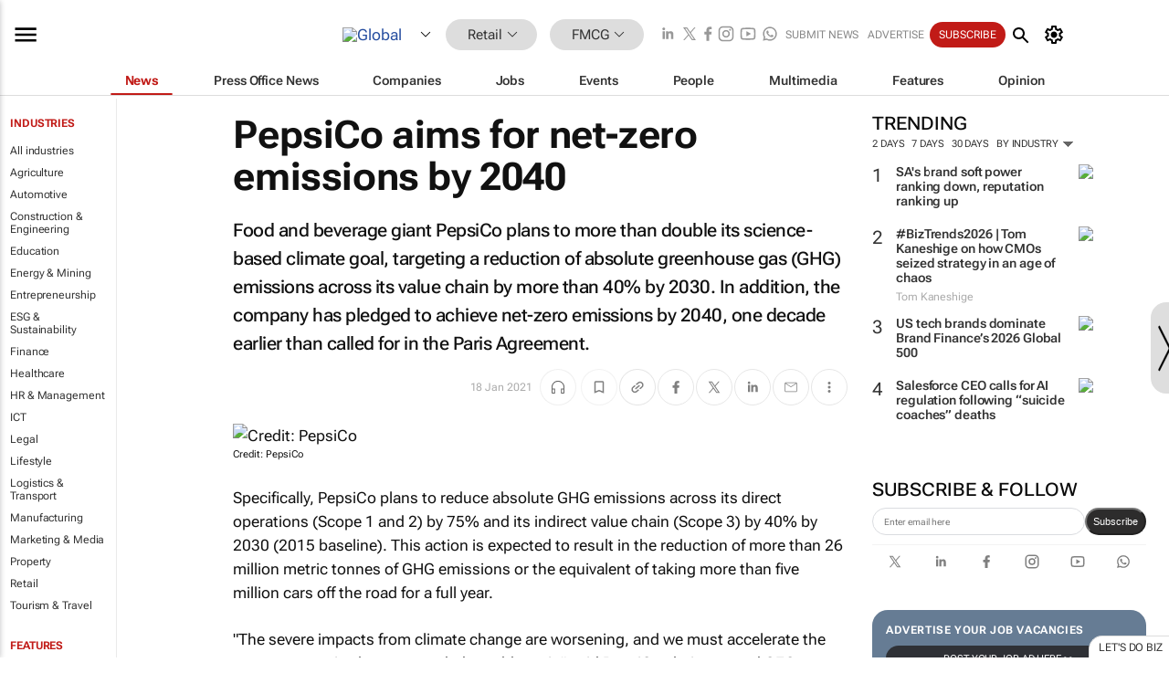

--- FILE ---
content_type: text/html; charset=utf-8
request_url: https://www.bizcommunity.com/Article/1/162/212168.html
body_size: 33037
content:
<!doctype html>
<html lang="en">
<head>
<script>var gaBP='';gaBP=(typeof bizPlatform!=='undefined')?bizPlatform():'';</script><script async src="https://www.googletagmanager.com/gtag/js?id=G-4M01RQ45QJ"></script><script>window.dataLayer = window.dataLayer || [];function gtag(){dataLayer.push(arguments);}gtag('js', new Date());gtag('config','G-4M01RQ45QJ',{'dimension1':'160','dimension2':'162','dimension3':'1','dimension4':'1','dimension5':'212168','dimension6':'0','dimension7':'2','dimension8':gaBP});</script>
<!--AD: /23319312375/Retail/FMCG-->
<title>PepsiCo aims for net-zero emissions by 2040</title>
<link rel="canonical" href="https://www.bizcommunity.com/Article/1/162/212168.html">
<link rel="alternate" type="application/rss+xml" title="Global - FMCG RSS Feed" href="https://www.bizcommunity.com/rss/1/162.html">
<meta name="title" content="PepsiCo aims for net-zero emissions by 2040">
<meta name="description"  content="PepsiCo plans to more than double its science-based climate goal, targeting a reduction of absolute greenhouse gas emissions across its value chain by more than 40% by 2030...">
<meta name=keywords content="">
<meta http-equiv="Content-Language" content="en-us">
<meta http-equiv="content-type" content="text/html; charset=UTF-8">
<meta name="subject" content="Industry news">
<meta name="url"  content="https://www.bizcommunity.com/Article/1/162/212168.html">
<meta name="robots" content="index,follow">
<meta name="viewport" content="width=device-width, initial-scale=1">
<meta name="theme-color" content="#ffffff">
<meta property="og:title" content="PepsiCo aims for net-zero emissions by 2040">
<meta property="og:type" content="article">
<meta property="og:description" content="PepsiCo plans to more than double its science-based climate goal, targeting a reduction of absolute greenhouse gas emissions across its value chain by more than 40% by 2030..." >
<meta property="og:site_name" content="Bizcommunity">
<meta property="og:url" content="https://www.bizcommunity.com/Article/1/162/212168.html">
<meta name="image" property="og:image" content="https://biz-file.com/c/2101/593298-1200x624.jpg?2">
<meta property="og:image:secure_url" content="https://biz-file.com/c/2101/593298-1200x624.jpg?2">
<meta property="og:image:alt" content="PepsiCo plans to more than double its science-based climate goal, targeting a reduction of absolute greenhouse gas emissions across its value chain by more than 40% by 2030...">
<meta property="twitter:card" content="https://biz-file.com/c/2101/593298-1200x624.jpg?2">
<meta name="twitter:card" content="summary_large_image"> 
<meta name="twitter:title" content="PepsiCo aims for net-zero emissions by 2040"> 
<meta name="twitter:url" content="https://www.bizcommunity.com/Article/1/162/212168.html"> 
<meta name="twitter:description" content="PepsiCo plans to more than double its science-based climate goal, targeting a reduction of absolute greenhouse gas emissions across its value chain by more than 40% by 2030..."> 
<meta name="twitter:image" content="https://biz-file.com/c/2101/593298-1200x624.jpg?2"> 
<meta name="twitter:site" content="@Bizcommunity"> 
<meta name="twitter:creator" content=" @Bizcommunity"> 
<meta property="fb:app_id" content="144806878919221"> 
<link rel="preconnect" href="https://biz-file.com">
<link rel="preconnect" href="https://cdn.jsdelivr.net">
<link href="/res/css/public-desktop.css?s119e" rel=stylesheet>
<link href="/res/css/test-site-live.css?s23" rel=stylesheet><link rel="icon" href="/favicon.ico" sizes="any"><link rel="icon" href="/res/img/favicon/favicon.svg" type="image/svg+xml"><link rel="apple-touch-icon" sizes="180x180" href="/res/img/favicon/apple-touch-icon.png"><link rel="icon" type="image/png" sizes="32x32" href="/res/img/favicon/favicon-32x32.png"><link rel="icon" type="image/png" sizes="16x16" href="/res/img/favicon/favicon-16x16.png"><link rel="manifest" href="/manifest.json"><link rel="apple-touch-icon" href="/res/img/biz-balls-apple-touch.png"><link rel="apple-touch-startup-image" href="/res/img/ios-startup.png"><style>.site-header-placeholder {background: transparent !important;} 
.body-container {margin-top:0px !important;} 
.btn-search--toggle{display:none;}
.CB_i{height: initial}
.RM_box--trending {.RM_small-square-link {display: none}}
.elevated-container--narrow-padding > div{position:static !important}

.front-page-jobs-container content-group { 
margin-top:10px !important;
}

.front-page-latest-jobs {
margin-top:10px !important;
}
	@media screen and (max-width: 768px) {
				.body-new-design--header-only.body-myaccount-page .site-header-placeholder {
					height: 94px;
				}
			}
.kMyAccountTable tr th {color: #fff !important;}
.CTS_title a {font-size: 27px;}
.kLargeTable td {padding: 4px;border: 1px solid #ccc;}</style>
<style>
@font-face {font-family:'Roboto Flex';font-style:normal;font-weight:100 1000;font-stretch:100%;font-display:swap;src:url(/res/font/roboto-flex-v9-wght-xtra.woff2) format('woff2');}
@supports (-webkit-hyphens:none){@font-face {font-family:'Roboto Flex';font-style:normal;font-weight:100 1000;font-stretch:100%;font-display:swap;src:url(/res/font/roboto-flex-v9-wght-xtra-safari.woff2) format('woff2');}}
</style>
<script>
var RNS = RNS || (Math.floor(Math.random() * 0x7FFFFFFF)+1).toString();
var _locationId=1;
var _categoryId=162;
var _contentType=1;
var _contentId=212168;
var _pageName='Article';
var jsPageType=2;
var adPosition = '';
</script>
<script nomodule src="/res/js/head.es5.js?m49k"></script>
<script src="/res/js/head.js?m49k"></script>
<script async="async" src="https://securepubads.g.doubleclick.net/tag/js/gpt.js"></script>
<script>window.googletag = window.googletag || {};window.googletag.cmd = window.googletag.cmd || [];var googletag = window.googletag;var googletagads = googletagads || [];googletag.cmd.push(function() {googletag.pubads().enableSingleRequest();googletag.pubads().disableInitialLoad();googletag.pubads().addEventListener('slotRenderEnded', function(event) {updateDFPAdSlot(event.slot.getSlotElementId(), event.isEmpty);});googletag.enableServices();});</script>
<link rel="preload" as="image" href="https://biz-file.com/c/2101/593299.jpg">
</head>
<body class=" body-is-public-page body-has-industry-col body-content-page body-page-type-2 body-new-design--header-only body-menu-home body-new-header-july" data-x="addScrollClasses:{'scrollDownClass':'body--scroll-down','scrollUpClass':'body--scroll-up'}">
<div class="site-header"><div class="SH-option"><div class="d-flex" style="align-items: center;justify-content: space-between"><div id="desktop-menuToggle-mainMenu" class="SHO-hamburger"><div class="hamburger  j-hamburger" id="j-hamburger" data-x="axH:{'fireOnlyOnce':true}" data-target="j-sideMenu" data-href="/Request/RenderSideMenuContent.aspx?si=j-sideMenu"><span class="icon"></span></div><div id="j-sideMenu" class="side-menu-content"><div class="d-flex justify-content-center align-items-center" style="height: 80vh;width: 100%;justify-content: center"><img src="/res/img/m-loading.gif" alt=""></div><div class="SMC-overlay" onclick="$('#j-sideMenu').toggleClass('side-menu-content--open');$('.j-hamburger').removeClass('is-active');"></div></div></div><div class="logo"><a href="/"><img class="logo-img" src="https://biz-file.com/res/img/logo.png" alt=""></a></div><a class="j-country-hover country-hover country-hover country-hover" data-x="pRID:{'on':'hover','delay':200,'transition':'none','position':'below','stretchToFitLinksWidth':false,'removeDelayIfPopupVisible':true}" data-target="jLR-Country-Popup-logo"
data-url="/Request/selectcountrypopup.aspx?l=1&amp;c=162" href="/SelectCountry.aspx?l=1&amp;c=162" data-option="show-images"><span class="kvertical-align"><img class="flag" src="https://biz-file.com/res/img/flag/21/1.gif" width="21" height="14" alt="Global"></span><span class="pagedropdown-icon-wrapper"><span class="mui-icon_expand-more-black"></span></span></a><div class="bread-crumb"><!---ksjlkds33--><a class="BC-i SM-i SM-i--industries-dropdown" data-x="pRID:{'on':'hoverOnly','delay':200,'transition':'none','position':'below','stretchToFitLinksWidth':false,'removeDelayIfPopupVisible':true}" data-target="j-ind-popup-ksjlkds33" data-url="/Request/SelectIndustryPopupDouble.aspx?ct=1&c=162&pcth=BCI-popup" href="/Articles/1/160.html"><span class="BCI-text"> Retail </span><span class="mui-icon_expand-more-black"></span></a><div id="j-ind-popup-ksjlkds33" class="BCI-popup j-escape-hide breadcrum-header" style="display:none"></div><span class="BC-nav mui-icon_arrow-forward-100"></span><a class="BC-i BC-i--section SM-i SM-i--industries-dropdown" data-x="pRID:{'on':'hoverOnly','delay':200,'transition':'none','position':'below','stretchToFitLinksWidth':false,'removeDelayIfPopupVisible':true}" data-target="j-cat-popup-ksjlkds33" href="/Articles/1/162.html" data-url="/Request/SelectCategory.aspx?l=1&c=162"><span class="BCI-text">FMCG </span><span class="mui-icon_expand-more-black"></span></a><div id="j-cat-popup-ksjlkds33" class="BCI-popup j-escape-hide breadcrum-header" style="display:none"></div></div><div class="search-section SHOR-search"><div id="j-search-box-075712c9cc63421a8cc860a25ca189a9" class="search-form search-form--cntrl right-search-search-control search-form--collapsed"><form class="d-flex align-items-center" method="post" action="/Search.aspx?l=1&c=1&s="  onfocusin="$('body').addClass('search-active');" onfocusout="$('body').removeClass('search-active');"><input id="j-search-input-right-search" placeholder="Search" name="s" class="search-input" type="text" oninput="document.querySelector('#j-btn-clear-text-right-search').style.display = this.value ? 'block' : 'none';" required /><div class="right-controls"><button id="j-btn-clear-text-right-search" class="btn-clear-text" aria-label="Clear search" type="button" onclick="document.getElementById('j-search-input-right-search').value = ''; this.style.display = 'none'; document.getElementById('j-search-input-right-search').focus();"><span class="clear-search-icon"></span></button><div class="btn-advanced-options" title="Advanced options" aria-label="Advanced options" data-x="pRID:{ 'on': 'hover','position': 'belowleft','transition': 'none'}" data-target="jSearch-PopUp-right-search"><span id="advanced-options-text-right-search" class="advanced-options-text"></span><span class="advanced-options-icon"></span></div></div><button class="btn-search" aria-label="Search" role="button"><span class="search-icon"></span></button><button id="j-btn-search-toggle-075712c9cc63421a8cc860a25ca189a9" class="btn-search btn-search--toggle" aria-label="toogle" role="button"><span class="search-icon"></span></button><input id="j-ctype-right-search" hidden type="text" name="ctype"></form><div id="j-search-overlay-075712c9cc63421a8cc860a25ca189a9" class="search-overlay"></div></div><div id="jSearch-PopUp-right-search" style="display:none;"><div class="pop1-arrow"></div><div class="pop1"><ul class="pop1-ul"><li txt="All" rel="/Request/SuggestAll.aspx"><a href="#" class="PUI-text" onclick="$('#j-ctype-right-search').val(0);$('#advanced-options-text-right-search').text('');">All</a></li><li txt="Articles" rel="/Request/SuggestArticles.aspx?l=1&c=162"><a  class="PUI-text" href="#" onclick="$('#j-ctype-right-search').val(1);$('#advanced-options-text-right-search').text('Articles');">Articles</a></li><li txt="Companies" rel="/Request/SuggestCompany.aspx"><a class="PUI-text" href="#" onclick="$('#j-ctype-right-search').val(12);$('#advanced-options-text-right-search').text('Companies');">Companies</a></li><li txt="Events" rel="/Request/SuggestEvents.aspx?l=1"><a class="PUI-text" href="#" onclick="$('#j-ctype-right-search').val(7);$('#advanced-options-text-right-search').text('Events');">Events</a></li><li txt="Galleries" rel="/Request/SuggestGalleries.aspx?l=1"><a  class="PUI-text" href="#" onclick="$('#j-ctype-right-search').val(8);$('#advanced-options-text-right-search').text('Galleries');">Galleries</a></li><li txt="Jobs" rel="/Request/SuggestJobs.aspx"><a  class="PUI-text" href="#" onclick="$('#j-ctype-right-search').val(10);$('#advanced-options-text-right-search').text('Jobs');">Jobs</a></li><li txt="People" rel="/Request/SuggestPeople.aspx"><a  class="PUI-text" href="#" onclick="$('#j-ctype-right-search').val(3);$('#advanced-options-text-right-search').text('People');">People</a></li></ul></div></div><script>onReady(function () {if (!true){return}let searchContainer = document.getElementById('j-search-box-075712c9cc63421a8cc860a25ca189a9');let toggleButton = document.getElementById('j-btn-search-toggle-075712c9cc63421a8cc860a25ca189a9');let overlay = document.getElementById('j-search-overlay-075712c9cc63421a8cc860a25ca189a9');
let body = document.body;
// When the toggle is clicked
// 1. Toggle the class on the search container to inclde the collapsed open class
// 2. Add event listeners for scroll and click outside to remove the open class
// 3. When the overlay is clicked, remove the open class
// 4. When clicked outside the search container, and scroll of scrollHeight  remove the open class
toggleButton.addEventListener('click', function (e) {
e.preventDefault();
searchContainer.classList.toggle('search-form--collapsed-open');
overlay.classList.toggle('search-overlay--open');
body.classList.toggle('right-search-search-control-active');
let scrolled = false;
let scrollHeight = 300;
// Function to handle clicks outside the .search element
function handleClickOutside(event) {
if (!searchContainer.contains(event.target)) {
RemoveClassRemoveListeners();
}
}
// Function to handle scroll beyond 300px
function handleScroll() {
if (window.scrollY > scrollHeight && !scrolled) {
scrolled = true;
RemoveClassRemoveListeners();
}
}
// Function to toggle the class and remove both event listeners
function RemoveClassRemoveListeners() {
searchContainer.classList.remove('search-form--collapsed-open');
overlay.classList.remove('search-overlay--open');
body.classList.remove('right-search-search-control-active');
// Remove event listeners
window.removeEventListener('scroll', handleScroll);
document.removeEventListener('click', handleClickOutside);
}
// Attach event listeners for scroll and click outside
window.addEventListener('scroll', handleScroll);
document.addEventListener('click', handleClickOutside);
});
overlay.addEventListener('click', function () {
searchContainer.classList.remove('search-form--collapsed-open');
overlay.classList.remove('search-overlay--open');
body.classList.remove('right-search-search-control-active');});});</script></div></div><div class="SHO-right d-flex items-center"><div class="social-media-links d-flex">
<a class="icon-link icon-link--linkedin" href="https://za.linkedin.com/company/bizcommunity" target="_blank" rel="noopener,nofollow,noindex" title="Bizcommunity linkedIn">
<span class="sb-linkedin-testsite"></span></a>
<a class="icon-link icon-link--x" href="https://www.bizcommunity.com/advertise/contactus" target="_blank" rel="noopener,nofollow,noindex" title="Bizcommunity x/twitter">
<span class="sb-x-testsite"></span></a>
<a class="icon-link icon-link--facebook" href="https://www.facebook.com/Bizcommunity" target="_blank" rel="noopener,nofollow,noindex" title="Bizcommunity facebook">
<span class="sb-facebook-testsite mr-n-4px ml-n-4px"></span></a>
<a class="icon-link icon-link--instagram" href="https://www.instagram.com/bizcommunity/" target="_blank" rel="noopener,nofollow,noindex" title="Bizcommunity instagram">
<span class="sb-instagram-testsite"></span></a>
<a class="icon-link icon-link--youtube" href="https://www.youtube.com/@bizcommunity" target="_blank" rel="noopener,nofollow,noindex" title="Bizcommunity youtube">
<span class="sb-youtube-testsite"></span></a>
<a class="icon-link icon-link--whatsapp" href="https://www.whatsapp.com/channel/0029Vacw0EY4SpkIG5yGPh2h" target="_blank" rel="noopener,nofollow,noindex" title="Bizcommunity whatsapp">
<span class="sb-whatsapp-testsite"></span></a>
</div>
<a class="SHOR-icon-link"
data-x="pRID:{'on':'hover', 'delay': 200, 'transition': 'none', 'tailClass': 'pop1-arrow', 'position': 'below','resizeWhenContentChanges':true, 'stretchToFitLinksWidth': false, 'removeDelayIfPopupVisible': true,'preventDefaultLink':true}"
data-target="jHL-socialMediaPages"
data-url="/Request/SelectSocialMediaSitesPopup.aspx" href="https://www.bizcommunity.com/advertise/contactus"><span class="CHSRIL-icon m-icon m-icon_share "></span></a><div class="SHOR-links d-flex items-center justify-center cdhdi"><a class="SHORL-i SHORL-i--extra-link" data-target="jSubmitBox-3" data-url="/Request/SelectSubmitPopup.aspx?ru=%2fArticle%2f1%2f162%2f212168.html" href="/SubmitNews.aspx?l=1&c=162">Submit news</a><a class="SHORL-i SHORL-i--extra-link"
href="https://www.bizcommunity.com/advertise?utm_source=bizcommunity&utm_medium=site&utm_campaign=topstrip">Advertise</a><a class="SHORL-i SHORL-i--cta" href="/Signup.aspx?l=196&c=1&ss=siteHeader">Subscribe</a><a class="SHORL-i SHORL-i--my-account  j-myaccount-hover d-flex" data-url="/Request/SelectMyAccountPopup.aspx?ru=%2fArticle%2f1%2f162%2f212168.html" href="/MyAccount/Home.aspx" data-target="jMyAccountBox" href="/MyAccount/Home.aspx" aria-label="MyAccount"><span class="sm-myaccount-text">My Account</span><span class="icon mui-icon_cog j-myaccount-icon"></span></a></div><div class="SHO-controls--mobile"><ul class="sm-ul"><li class="search-toggle" onclick="$('.search-form').toggleClass('search-form--open-for-mobile');$('.SH-mobile-strip').toggleClass('d-none');$('.site-header').toggleClass('site-header--has-mobile-search');"></li><li class="ts-m-tool"><a class="sm-a sm-a--small-margin j-myaccount-hover" data-url="/Request/SelectMyAccountPopup.aspx?ru=%2fArticle%2f1%2f162%2f212168.html" href="/MyAccount/Home.aspx" data-target="jMyAccountBox" href="/MyAccount/Home.aspx" aria-label="MyAccount"><span class="sm-myaccount-text"></span><span id="" class="icon mui-icon_cog j-myaccount-icon"></span></a></li></ul></div></div></div><div class="SH-top-strip"><div class="SHTS-menus d-flex"><div class="SHTS-middle d-flex"><div class="SHTSM-menu"><div class="site-menu d-flex"><div class="SM-items d-flex"><a class="SM-i SM-i--dropdown SM-i--current SM-i-News "
href="/Retail"  data-target="j-mi-News"><span class="SM-i-text d-flex items-center justify-between">News</span></a><a class="SM-i SM-i--dropdown SM-i-PressOffice "
href="/CompanyNews/1/160.html"  data-target="j-mi-PressOffice"><span class="SM-i-text d-flex items-center justify-between">Press Office News</span></a><a class="SM-i SM-i--dropdown SM-i-Companies "
href="/Companies/1/160.html"  data-target="j-mi-Companies"><span class="SM-i-text d-flex items-center justify-between">Companies</span></a><a class="SM-i SM-i--dropdown SM-i-Jobs "
href="/JobIndustries.aspx?l=1&c=1"  data-target="j-mi-Jobs"><span class="SM-i-text d-flex items-center justify-between">Jobs</span></a><a class="SM-i SM-i--dropdown SM-i-Events "
href="/Events/1/160.html"  data-target="j-mi-Events"><span class="SM-i-text d-flex items-center justify-between">Events</span></a><a class="SM-i SM-i--dropdown SM-i-People "
href="/People/196/160.html"  data-target="j-mi-People"><span class="SM-i-text d-flex items-center justify-between">People</span></a><a class="SM-i SM-i--dropdown SM-i-Multimedia "
href="/Multimedia/1/160.html"  data-target="j-mi-Multimedia"><span class="SM-i-text d-flex items-center justify-between">Multimedia</span></a><a class="SM-i SM-i--dropdown SM-i-SpecialSections "
href="https://www.bizcommunity.com/advertise/sponsorship-content"  data-target="j-mi-SpecialSections"><span class="SM-i-text d-flex items-center justify-between">Features</span></a><a class="SM-i SM-i--dropdown SM-i-Contributors "
href="/ContributorArticles/1/160.html"  data-target="j-mi-Contributors"><span class="SM-i-text d-flex items-center justify-between">Opinion</span></a><div class="SM-items--block"><a class="SM-i"
href="https://www.bizcommunity.com/advertise?utm_source=bizcommunity&utm_medium=site&utm_campaign=topstrip"><span class="SM-i-text d-flex items-center justify-between">Advertise</span></a><a class="SM-i j-myaccount-hover" data-target="jSubmitBox-2" data-url="/Request/SelectSubmitPopup.aspx?ru=%2fArticle%2f1%2f162%2f212168.html" href="/SubmitNews.aspx?l=1&c=162"><span class="SM-i-text d-flex items-center justify-between">Submit news</span></a><div class="myaccount-popup shadow-2" id="jSubmitBox-2" style="display:none;width:fit-content;" data-track="top strip my account pop up"></div></div></div><div id="j-mi-News" class="mm-popup" style="display:none;"><div class="pop1 clear-before-after"><ul class="pop1-col pop1-ul"><li><a class="PUI-text" href="/Retail">News</a></li><li><a class="PUI-text" href="/CompanyNews/1/160.html">Company news</a></li><li><a class="PUI-text" href="/InBriefs/1/160.html">In briefs</a></li><li><a class="PUI-text" href="/PeopleNews/1/160.html">New appointments</a></li><li><a class="PUI-text" href="/Accounts/1/4.html">New business</a></li><li><a class="PUI-text" href="/NewsletterList.aspx">Newsletters</a></li><li><a class="PUI-text" href="/MostReadArticles/1/160.html">Most read articles</a></li><li><a class="PUI-text" href="/MySavedContent.aspx?id=0&ct=1">Saved content</a></li></ul><div class="pop1-col pop1-right"><a class="kSubmitButton kRound" href="/SubmitNews.aspx?l=1&c=160" title="Submit news" rel="noindex">Submit news</a></div></div></div><div id="j-mi-PressOffice" class="mm-popup" style="display:none;"><div class="pop1 clear-before-after"><ul class="pop1-col pop1-ul"><li><a class="PUI-text" href="/CompanyNews/1/160.html">Press Office news</a></li><li><a class="PUI-text" href="/PressOffices/1/160.html">Press Offices</a></li><li><a class="PUI-text" href="/advertise/bizoffice?utm_source=bizcommunity&utm_medium=site&utm_campaign=link-topMenu">Press Office info</a></li><li><a class="PUI-text" href="/MyAccount/Companies.aspx">My Press Office</a></li></ul><div class="pop1-col pop1-right"><a class="kSubmitButton kRound" href="/SubmitNews.aspx?l=1&c=160" title="Publish your news on Biz" rel="noindex">Publish your news on Biz</a></div></div></div><div id="j-mi-Companies" class="mm-popup" style="display:none;"><div class="pop1 clear-before-after"><ul class="pop1-col pop1-ul"><li><a class="PUI-text" href="/Companies/1/160.html">Companies</a></li><li><a class="PUI-text" href="/CompanyNews/1/160.html">Company news</a></li><li><a class="PUI-text" href="/PressOfficeList.aspx">Press Office Newsrooms</a></li><li><a class="PUI-text" href="/MyAccount/Companies.aspx">My company</a></li><li><a class="PUI-text" href="/MySavedCompanies.aspx">My saved companies</a></li></ul><div class="pop1-col pop1-right"><a class="kSubmitButton kRound" href="/ListCompany.aspx?l=1&c=160" title="Get a Biz listing" rel="noindex">Get a Biz listing</a><a class="kSubmitButton kRound" href="/SubmitNews.aspx?l=1&c=160" title="Publish your news on Biz" rel="noindex">Publish your news on Biz</a></div></div></div><div id="j-mi-Jobs" class="mm-popup" style="display:none;"><div class="pop1 clear-before-after"><ul class="pop1-col pop1-ul"><li><a class="PUI-text" href="/JobIndustries.aspx?l=1&c=1">Jobs offered</a></li><li><a class="PUI-text" href="/JobsWanted.aspx?l=1&c=160&ct=11">Jobs wanted</a></li><li><a class="PUI-text" href="/MySavedJobs.aspx">My saved jobs</a></li><li><a class="PUI-text" href="/MyAccount/CVView.aspx">My CV</a></li><li><a class="PUI-text" href="/Recruiters/1/160.html">Recruiters</a></li><li><a class="PUI-text" href="/CompaniesRecruiting/1/160.html">Companies recruiting</a></li><li><a class="PUI-text" href="/PostJobOffered.aspx?">Post your job ad</a></li><li><a class="PUI-text" href="/MyAccount/Jobs.aspx">Recruitment login</a></li></ul><div class="pop1-col pop1-right"><a class="kSubmitButton kRound" href="/PostJob.aspx" title="Post a job" rel="noindex">Post a job</a></div></div></div><div id="j-mi-Events" class="mm-popup" style="display:none;"><div class="pop1 clear-before-after"><ul class="pop1-col pop1-ul"><li><a class="PUI-text" href="/Events/1/160/cst-3.html">Industry events</a></li><li><a class="PUI-text" href="/Events/1/160/cst-4.html">Workshops</a></li><li><a class="PUI-text" href="/Events/1/160/cst-106.html">Other</a></li><li><a class="PUI-text" href="/Calendar/1/4.html">Calendar</a></li></ul><div class="pop1-col pop1-right"><a class="kSubmitButton kRound" href="/SubmitEvent.aspx" title="Submit event" rel="noindex">Submit event</a></div></div></div><div id="j-mi-People" class="mm-popup" style="display:none;"><div class="pop1 clear-before-after"><ul class="pop1-col pop1-ul"><li><a class="PUI-text" href="/People/196/160.html">Find people</a></li><li><a class="PUI-text" href="/EditProfile.aspx">Edit my profile</a></li></ul><div class="pop1-col pop1-right"></div></div></div><div id="j-mi-Multimedia" class="mm-popup" style="display:none;"><div class="pop1 clear-before-after"><ul class="pop1-col pop1-ul"><li><a class="PUI-text" href="/Videos/1/160.html">Videos</a></li><li><a class="PUI-text" href="/Audios/1/160.html">Audios</a></li><li><a class="PUI-text" href="/Galleries/1/160.html">Galleries</a></li><li><a class="PUI-text" href="/Multimedia/1/589.html">BizTakeouts</a></li></ul><div class="pop1-col pop1-right"><a class="kSubmitButton kRound" href="/MyAccount/SubmitMultimediaAd.aspx" title="Submit your media" rel="noindex">Submit your media</a></div></div></div><!-- These sub menus are loaded at run time, Check the method that creates the cRenderMenuItem menu list --><div id="j-mi-SpecialSections" class="mm-popup" style="display:none;"><div class="pop1 clear-before-after"><ul class="pop1-col pop1-ul"><li><a class="PUI-text" href="/BizTrends">BizTrends</a></li><li><a class="PUI-text" href="/Pendoring">Pendoring</a></li><li><a class="PUI-text" href="/EffieAwards">Effie Awards</a></li><li><a class="PUI-text" href="/BizTrendsTV">BizTrendsTV</a></li><li><a class="PUI-text" href="/NedbankIMC">IMC Conference</a></li><li><a class="PUI-text" href="/OrchidsandOnions">Orchids and Onions</a></li><li><a class="PUI-text" href="/TheLeadCreative">The Lead Creative</a></li><li><a class="PUI-text" href="/LoeriesCreativeWeek">Loeries Creative Week</a></li><li><a class="PUI-text" href="/SpecialSections.aspx">More Sections</a></li></ul><div class="pop1-col pop1-right"><a class="kSubmitButton kRound" href="https://www.bizcommunity.com/advertise/sponsorship-content" title="Features calendar" rel="noindex">Features calendar</a></div></div></div><div id="j-mi-Contributors" class="mm-popup" style="display:none;"><div class="pop1 clear-before-after"><ul class="pop1-col pop1-ul"><li><a class="PUI-text" href="/ContributorArticles/1/160.html">Articles</a></li></ul><div class="pop1-col pop1-right"><a class="kSubmitButton kRound" href="/SubmitNews.aspx?l=1&c=160" title="Contribute" rel="noindex">Contribute</a></div></div></div></div><div id="j-industryDropDown-site-menu" class="industryDropDown" style="display:none;min-width: 200px"></div></div></div></div></div><div class="SHTS-search-section SH-toggle-search-section"><div class="SHSS-search-box"><div id="j-search-box-1e5a2b5bf45d4e06aa17d69de4c89bd8" class="search-form search-form--cntrl header-search-search-control "><form class="d-flex align-items-center" method="post" action="/Search.aspx?l=1&c=1&s="  onfocusin="$('body').addClass('search-active');" onfocusout="$('body').removeClass('search-active');"><input id="j-search-input-header-search" placeholder="Search" name="s" class="search-input" type="text" oninput="document.querySelector('#j-btn-clear-text-header-search').style.display = this.value ? 'block' : 'none';" required /><div class="right-controls"><button id="j-btn-clear-text-header-search" class="btn-clear-text" aria-label="Clear search" type="button" onclick="document.getElementById('j-search-input-header-search').value = ''; this.style.display = 'none'; document.getElementById('j-search-input-header-search').focus();"><span class="clear-search-icon"></span></button><div class="btn-advanced-options" title="Advanced options" aria-label="Advanced options" data-x="pRID:{ 'on': 'hover','position': 'belowleft','transition': 'none'}" data-target="jSearch-PopUp-header-search"><span id="advanced-options-text-header-search" class="advanced-options-text"></span><span class="advanced-options-icon"></span></div></div><button class="btn-search" aria-label="Search" role="button"><span class="search-icon"></span></button><button id="j-btn-search-toggle-1e5a2b5bf45d4e06aa17d69de4c89bd8" class="btn-search btn-search--toggle" aria-label="toogle" role="button"><span class="search-icon"></span></button><input id="j-ctype-header-search" hidden type="text" name="ctype"></form><div id="j-search-overlay-1e5a2b5bf45d4e06aa17d69de4c89bd8" class="search-overlay"></div></div><div id="jSearch-PopUp-header-search" style="display:none;"><div class="pop1-arrow"></div><div class="pop1"><ul class="pop1-ul"><li txt="All" rel="/Request/SuggestAll.aspx"><a href="#" class="PUI-text" onclick="$('#j-ctype-header-search').val(0);$('#advanced-options-text-header-search').text('');">All</a></li><li txt="Articles" rel="/Request/SuggestArticles.aspx?l=1&c=162"><a  class="PUI-text" href="#" onclick="$('#j-ctype-header-search').val(1);$('#advanced-options-text-header-search').text('Articles');">Articles</a></li><li txt="Companies" rel="/Request/SuggestCompany.aspx"><a class="PUI-text" href="#" onclick="$('#j-ctype-header-search').val(12);$('#advanced-options-text-header-search').text('Companies');">Companies</a></li><li txt="Events" rel="/Request/SuggestEvents.aspx?l=1"><a class="PUI-text" href="#" onclick="$('#j-ctype-header-search').val(7);$('#advanced-options-text-header-search').text('Events');">Events</a></li><li txt="Galleries" rel="/Request/SuggestGalleries.aspx?l=1"><a  class="PUI-text" href="#" onclick="$('#j-ctype-header-search').val(8);$('#advanced-options-text-header-search').text('Galleries');">Galleries</a></li><li txt="Jobs" rel="/Request/SuggestJobs.aspx"><a  class="PUI-text" href="#" onclick="$('#j-ctype-header-search').val(10);$('#advanced-options-text-header-search').text('Jobs');">Jobs</a></li><li txt="People" rel="/Request/SuggestPeople.aspx"><a  class="PUI-text" href="#" onclick="$('#j-ctype-header-search').val(3);$('#advanced-options-text-header-search').text('People');">People</a></li></ul></div></div><script>onReady(function () {if (!false){return}let searchContainer = document.getElementById('j-search-box-1e5a2b5bf45d4e06aa17d69de4c89bd8');let toggleButton = document.getElementById('j-btn-search-toggle-1e5a2b5bf45d4e06aa17d69de4c89bd8');let overlay = document.getElementById('j-search-overlay-1e5a2b5bf45d4e06aa17d69de4c89bd8');
let body = document.body;
// When the toggle is clicked
// 1. Toggle the class on the search container to inclde the collapsed open class
// 2. Add event listeners for scroll and click outside to remove the open class
// 3. When the overlay is clicked, remove the open class
// 4. When clicked outside the search container, and scroll of scrollHeight  remove the open class
toggleButton.addEventListener('click', function (e) {
e.preventDefault();
searchContainer.classList.toggle('search-form--collapsed-open');
overlay.classList.toggle('search-overlay--open');
body.classList.toggle('header-search-search-control-active');
let scrolled = false;
let scrollHeight = 300;
// Function to handle clicks outside the .search element
function handleClickOutside(event) {
if (!searchContainer.contains(event.target)) {
RemoveClassRemoveListeners();
}
}
// Function to handle scroll beyond 300px
function handleScroll() {
if (window.scrollY > scrollHeight && !scrolled) {
scrolled = true;
RemoveClassRemoveListeners();
}
}
// Function to toggle the class and remove both event listeners
function RemoveClassRemoveListeners() {
searchContainer.classList.remove('search-form--collapsed-open');
overlay.classList.remove('search-overlay--open');
body.classList.remove('header-search-search-control-active');
// Remove event listeners
window.removeEventListener('scroll', handleScroll);
document.removeEventListener('click', handleClickOutside);
}
// Attach event listeners for scroll and click outside
window.addEventListener('scroll', handleScroll);
document.addEventListener('click', handleClickOutside);
});
overlay.addEventListener('click', function () {
searchContainer.classList.remove('search-form--collapsed-open');
overlay.classList.remove('search-overlay--open');
body.classList.remove('header-search-search-control-active');});});</script></div></div><div class="SH-mobile-strip d-mobile-only"><div id="j-mobile-subheader-wrapper" class="mobile-subheader-wrapper"><nav class="mobile-subheader"><ul id="j-menu-horizontal-scroll" class="menu-horizontal-scroll"><li><a href="/Allindustries">Home</a></li><li><a href="/Articles/1/160.html">Retail</a></li><li class="" ><a href="/MarketingMedia">Marketing &amp; Media</a></li><li class="" ><a href="/Agriculture">Agriculture</a></li><li class="" ><a href="/Automotive">Automotive</a></li><li class="" ><a href="/Construction">Construction &amp; Engineering</a></li><li class="" ><a href="/Education">Education</a></li><li class="" ><a href="/Energy">Energy &amp; Mining</a></li><li class="" ><a href="/Entrepreneurship">Entrepreneurship</a></li><li class="" ><a href="/ESG-Sustainability">ESG &amp; Sustainability</a></li><li class="" ><a href="/Finance">Finance</a></li><li class="" ><a href="/Healthcare">Healthcare</a></li><li class="" ><a href="/HR">HR &amp; Management</a></li><li class="" ><a href="/IT">ICT</a></li><li class="" ><a href="/Legal">Legal</a></li><li class="" ><a href="/Lifestyle">Lifestyle</a></li><li class="" ><a href="/Logistics">Logistics &amp; Transport</a></li><li class="" ><a href="/Manufacturing">Manufacturing</a></li><li class="" ><a href="/Property">Property</a></li><li class="" ><a href="/Tourism">Tourism &amp; Travel</a></li><li ><a href="/Articles//1/11/g-1.html">International</a></li><li><a style="text-transform:uppercase" href="/SubmitNews.aspx">Submit news</a></li></ul></nav></div></div></div></div>
<div id="j-site-header-placeholder" class="site-header-placeholder"></div>
<div id="jLR-Country-Popup-logo" style="display:none; min-width: 200px;"></div>
<div id="jLR-Country-Popup" style="display:none; min-width: 200px;"></div>
<div class="myaccount-popup shadow-2" id="jMyAccountBox" style="display:none;width:fit-content;width:150px" data-track="top strip my account pop up"></div>
<!-- Hidden div element -->
<div id="jHL-socialMediaPages" style="display:none"></div>
<div class="sidebar"><div class="SB_box SB_box--menu" ><h2 class="SB_heading SB_heading__industries" style="margin-top:0px;">Industries</h2><div class="SB_content SB_content__industries" data-x="pRID:{'childHover':true,'on':'hover','delay':0,'transition':'none','resizeWhenContentChanges':true,'position':'right','topOffset':-45,'showLoading':true,'overlayId':'j-pop-overlay'}"data-target="j-SB_popright" data-url="/Request/IndustryCategoryMenuContents.aspx?hsp=1&tp=leftIndPop"><a class="SB_i "  href="/AllIndustries?utm_source=bizcommunity&utm_medium=site&utm_campaign=link-industry">All industries</a><a class="SB_i" data-show="j-leftIndPop-SB_PR_ind-358" href="/Agriculture">Agriculture</a><a class="SB_i" data-show="j-leftIndPop-SB_PR_ind-454" href="/Automotive">Automotive</a><a class="SB_i" data-show="j-leftIndPop-SB_PR_ind-360" href="/Construction">Construction &amp; Engineering</a><a class="SB_i" data-show="j-leftIndPop-SB_PR_ind-371" href="/Education">Education</a><a class="SB_i" data-show="j-leftIndPop-SB_PR_ind-355" href="/Energy">Energy &amp; Mining</a><a class="SB_i" data-show="j-leftIndPop-SB_PR_ind-836" href="/Entrepreneurship">Entrepreneurship</a><a class="SB_i" data-show="j-leftIndPop-SB_PR_ind-356" href="/ESG-Sustainability">ESG &amp; Sustainability</a><a class="SB_i" data-show="j-leftIndPop-SB_PR_ind-357" href="/Finance">Finance</a><a class="SB_i" data-show="j-leftIndPop-SB_PR_ind-148" href="/Healthcare">Healthcare</a><a class="SB_i" data-show="j-leftIndPop-SB_PR_ind-362" href="/HR">HR &amp; Management</a><a class="SB_i" data-show="j-leftIndPop-SB_PR_ind-379" href="/IT">ICT</a><a class="SB_i" data-show="j-leftIndPop-SB_PR_ind-364" href="/Legal">Legal</a><a class="SB_i" data-show="j-leftIndPop-SB_PR_ind-427" href="/Lifestyle">Lifestyle</a><a class="SB_i" data-show="j-leftIndPop-SB_PR_ind-389" href="/Logistics">Logistics &amp; Transport</a><a class="SB_i" data-show="j-leftIndPop-SB_PR_ind-365" href="/Manufacturing">Manufacturing</a><a class="SB_i" data-show="j-leftIndPop-SB_PR_ind-11" href="/MarketingMedia">Marketing &amp; Media</a><a class="SB_i" data-show="j-leftIndPop-SB_PR_ind-368" href="/Property">Property</a><a class="SB_i" data-show="j-leftIndPop-SB_PR_ind-160" href="/Retail">Retail</a><a class="SB_i" data-show="j-leftIndPop-SB_PR_ind-373" href="/Tourism">Tourism &amp; Travel</a></div><div id="j-SB_popright" class="SB_popright j-escape-hide" style="display:none"></div></div>
<div class="SB_box SB_box--menu"><h2 class="SB_heading">Features</h2><div class="SB_content"  ><a class="SB_i SB_i--features" href="/BizTrends">BizTrends</a><a class="SB_i SB_i--features" href="/Pendoring">Pendoring</a><a class="SB_i SB_i--features" href="/EffieAwards">Effie Awards</a><a class="SB_i SB_i--features" href="/BizTrendsTV">BizTrendsTV</a><a class="SB_i SB_i--features" href="/NedbankIMC">IMC Conference</a><a class="SB_i SB_i--features" href="/OrchidsandOnions">Orchids and Onions</a><a class="SB_i SB_i--features" href="/TheLeadCreative">The Lead Creative</a><a class="SB_i SB_i--features" href="/LoeriesCreativeWeek">Loeries Creative Week</a><a class="SB_small-square-link jxMore " href="/SpecialSections.aspx" data-href="/Request/SpecialSections.aspx?lstIc=SB_i&lstc=SB_content-items">More Sections..</a></div></div></div><div id="j-mobilebottomtoolbar" class="mbt d-mobile-only"><div id="j-mobilebottomtoolbar-industries" class="mbt-industries"><div class="mbt-menuitem mbt-menuitem_industries "><a href="/Agriculture">Agriculture</a></div><div class="mbt-menuitem mbt-menuitem_industries "><a href="/Automotive">Automotive</a></div><div class="mbt-menuitem mbt-menuitem_industries "><a href="/Construction">Construction &amp; Engineering</a></div><div class="mbt-menuitem mbt-menuitem_industries "><a href="/Education">Education</a></div><div class="mbt-menuitem mbt-menuitem_industries "><a href="/Energy">Energy &amp; Mining</a></div><div class="mbt-menuitem mbt-menuitem_industries "><a href="/Entrepreneurship">Entrepreneurship</a></div><div class="mbt-menuitem mbt-menuitem_industries "><a href="/ESG-Sustainability">ESG &amp; Sustainability</a></div><div class="mbt-menuitem mbt-menuitem_industries "><a href="/Finance">Finance</a></div><div class="mbt-menuitem mbt-menuitem_industries "><a href="/Healthcare">Healthcare</a></div><div class="mbt-menuitem mbt-menuitem_industries "><a href="/HR">HR &amp; Management</a></div><div class="mbt-menuitem mbt-menuitem_industries "><a href="/IT">ICT</a></div><div class="mbt-menuitem mbt-menuitem_industries "><a href="/Legal">Legal</a></div><div class="mbt-menuitem mbt-menuitem_industries "><a href="/Lifestyle">Lifestyle</a></div><div class="mbt-menuitem mbt-menuitem_industries "><a href="/Logistics">Logistics &amp; Transport</a></div><div class="mbt-menuitem mbt-menuitem_industries "><a href="/Manufacturing">Manufacturing</a></div><div class="mbt-menuitem mbt-menuitem_industries "><a href="/MarketingMedia">Marketing &amp; Media</a></div><div class="mbt-menuitem mbt-menuitem_industries "><a href="/Property">Property</a></div><div class="mbt-menuitem mbt-menuitem_industries "><a href="/Retail">Retail</a></div><div class="mbt-menuitem mbt-menuitem_industries "><a href="/Tourism">Tourism &amp; Travel</a></div></div><div class="mbt-scroll d-flex"><a href="/AllIndustries" class="MBTS-link"><div class="MBTSL-icon-container  MBTSL-icon-container--current "><span class="icon mui-icon_home"></span></div><p class="MBTSL-caption">News</p></a><a id="j-industriesmenu" href="#" class="MBTS-link "><div class="MBTSL-icon-container "><span class="icon mui-icon_app"></span></div><p class="MBTSL-caption">Industries</p></a><a href="/Companies/1/162.html" class="MBTS-link"><div class="MBTSL-icon-container "><span class="icon mui-icon_company"></span></div><p class="MBTSL-caption">Companies</p></a><a href="/JobIndustries.aspx?l=1&c=162" class="MBTS-link"><div class="MBTSL-icon-container "><span class="icon mui-icon_work"></span></div><p class="MBTSL-caption">Jobs</p></a><a href="/Events/1/162.html" class="MBTS-link"><div class="MBTSL-icon-container "><span class="icon mui-icon_calender"></span></div><p class="MBTSL-caption">Events</p></a><a href="/People/1/162.html" class="MBTS-link"><div class="MBTSL-icon-container "><span class="icon mui-icon_groups"></span></div><p class="MBTSL-caption">People</p></a><a href="/Videos/1/160.html" class="MBTS-link"><div class="MBTSL-icon-container "><span class="icon mui-icon_play"></span></div><p class="MBTSL-caption">Video</p></a><a href="/Audios/1/160.html" class="MBTS-link"><div class="MBTSL-icon-container "><span class="icon mui-icon_sound"></span></div><p class="MBTSL-caption">Audio</p></a><a href="/Galleries/1/160.html" class="MBTS-link"><div class="MBTSL-icon-container "><span class="icon mui-icon_gallaries"></span></div><p class="MBTSL-caption">Galleries</p></a><a href="/MyAccount/SubmitArticle.aspx" class="MBTS-link"><div class="MBTSL-icon-container "><span class="icon mui-icon_post-ad"></span></div><p class="MBTSL-caption">Submit content</p></a><a href="/MyAccount/Home.aspx" class="MBTS-link"><div class="MBTSL-icon-container "><span class="icon mui-icon_person"></span></div><p class="MBTSL-caption">My Account</p></a><a href="https://www.bizcommunity.com/advertise" class="MBTS-link"><div class="MBTSL-icon-container "><span class="icon mui-icon_brand-awareness"></span></div><p class="MBTSL-caption">Advertise with us</p></a></div></div>

<div  class="body-container body-center " >

<!--AD leaderboard-top -->
<div id='div-gpt-ad-489b3e32-4d09-4189-9318-89ff958ed209-639047084556076012' class='j-adslot jxa bizad ad-leaderboard-top d-desktop-only ' style='width:970px;height:90px;' data-width='970' data-height='90' data-adtype='leaderboard-top' data-adunit='/23319312375/Retail/FMCG' data-tname='pos' data-tvalue='leaderboard-top' data-visible data-platform='2' data-adwidthlimit='0'></div>

<div class="subheader"></div><style>li.mm-current a.mm-a {border-top: none;}</style><div id="main-article-1-162-1-212168" class="j-main main has-right-margin"><div class="right-margin">

<!--AD right-first -->
<div id='div-gpt-ad-cfae578b-38a7-4e0d-b4a1-9adf10274dcc-639047084556076012' class='j-adslot jxa bizad ad-right-first d-desktop-only ' style='margin-bottom:40px;width:300px;height:250px;' data-width='300' data-height='250' data-adtype='right-first' data-adunit='/23319312375/Retail/FMCG' data-tname='pos' data-tvalue='right-first' data-visible data-platform='2' data-adwidthlimit='0'></div>

<div class="RM_box j-next-click-container RM_box--numbered RM_box--trending"  data-next-click-message="trending"><div class="elevated-container-right-margin"><div class="d-flex justify-between align-items-center"><h2 class="RMB_heading">Trending </h2></div><span></span><div class=" RM_tag-links"><a class="class1 class2" data-x="axH" data-target="j-RHM-trendingd662f" data-href="/Request/MostReadArticlesRHM.aspx?l=1&c=1&rc=5&days=2&ramb=1&shwi=1" href="/MostReadArticles/1/1/days-2.html">2 days</a><span> </span><a class="class1 class2" data-x="axH" data-target="j-RHM-trendingd662f" data-href="/Request/MostReadArticlesRHM.aspx?l=1&c=1&rc=5&days=7&ramb=1&shwi=1" href="/MostReadArticles/1/1/days-7.html">7 days</a><span> </span><a class="class1 class2" data-x="axH" data-target="j-RHM-trendingd662f" data-href="/Request/MostReadArticlesRHM.aspx?l=1&c=1&rc=5&days=30&ramb=1&shwi=1" href="/MostReadArticles/1/1/days-30.html">30 days</a><span> </span><a class="pRID rhm-m-link_industry" data-x="pRID:{'on':'hover','topOffset':0,'delay':0,'transition':'none','position':'below','stretchToFitLinksWidth':'false','removeDelayIfPopupVisible':'true','width':'190px'}" data-target="j-trendingIndustryPopup" data-url="/Request/SelectIndustryPopup.aspx?rhmt=1&targetDivId=j-RHM-trendingd662f" href="/IndustryList.aspx?rdpg=MostReadArticles">By Industry <span class="sprite-misc sprite-misc-arrow-dropdown-solid-black sprite-d-11x6"></span></a></div><!--Industry menu--><div id="j-trendingIndustryPopup" style="width:auto !important; display:none"></div><div id="j-RHM-trendingd662f"><div class="RMB_content h2content" ><div class=" list-unstyled jxListify-ul"><article class="d-flex RM_i"><div class="RMI_1"><img src="https://biz-file.com/c/2601/800365-64x64.png?1" data-src="https://biz-file.com/c/2601/800365-64x64.png?1" class="lazyload" width="64"  height="64"  alt="SA's brand soft power ranking down, reputation ranking up" id="" loading="lazy"></div><div class="RMI_2"><a class="RMI_title" href="https://www.bizcommunity.com/article/sa-brand-soft-power-ranking-down-reputation-ranking-up-172926a" >SA's brand soft power ranking down, reputation ranking up</a><div class="RMI_attrib content-item_attrib"></div></div></article><article class="d-flex RM_i"><div class="RMI_1"><img src="https://biz-file.com/c/2601/800421-64x64.png?2" data-src="https://biz-file.com/c/2601/800421-64x64.png?2" class="lazyload" width="64"  height="64"  alt="#BizTrends2026 | Tom Kaneshige on how CMOs seized strategy in an age of chaos" id="" loading="lazy"></div><div class="RMI_2"><a class="RMI_title" href="/article/biztrends2026-tom-kaneshige-on-how-cmos-seized-strategy-in-an-age-of-chaos-950774a" >#BizTrends2026 | Tom Kaneshige on how CMOs seized strategy in an age of chaos</a><div class="RMI_attrib content-item_attrib">Tom Kaneshige</div></div></article><article class="d-flex RM_i"><div class="RMI_1"><img src="https://biz-file.com/c/2601/800572-64x64.jpg?1" data-src="https://biz-file.com/c/2601/800572-64x64.jpg?1" class="lazyload" width="64"  height="64"  alt="Brand Finance’s 2026 Global 500 is dominated by US technology brands, Apple, Microsoft, Google, and Amazon in the top four spots (Image source: © 123rf )" id="" loading="lazy"></div><div class="RMI_2"><a class="RMI_title" href="/article/us-tech-brands-dominate-brand-finances-2026-global-500-394188a" >US tech brands dominate Brand Finance&#x2019;s 2026 Global 500</a><div class="RMI_attrib content-item_attrib"></div></div></article><article class="d-flex RM_i"><div class="RMI_1"><img src="https://biz-file.com/c/2601/800624-64x64.jpg?2" data-src="https://biz-file.com/c/2601/800624-64x64.jpg?2" class="lazyload" width="64"  height="64"  alt="Speaking at the World Economic Forum in Davos, Salesforce chief executive Marc Benioff has stated that he wants AI regulated before more people die (Image source: © Salesforce" id="" loading="lazy"></div><div class="RMI_2"><a class="RMI_title" href="/article/salesforce-ceo-calls-for-ai-regulation-following-suicide-coaches-deaths-739012a" >Salesforce CEO calls for AI regulation following &#x201c;suicide coaches&#x201d; deaths</a><div class="RMI_attrib content-item_attrib"></div></div></article></div></div><a class="jxMore  RM_small-square-link" data-href="/Request/MostReadArticlesRHM.aspx?l=1&c=162&rc=20&days=2&mrc=25&ramb=1"
href="/allindustries">Show more</a><span></span></div></div></div><div class=" RM_box elevated-container-right-margin"><h2 class="RMB_heading" style="text-wrap:nowrap;">Subscribe & Follow</h2><form method="post" action="/Signup.aspx?ss=RHM"><div><input type="hidden" name="l" value="1"><input type="hidden" name="c" value="160"><input type="hidden" name="ss" value="TopRight"><input type="hidden" name="redisplay" value="1"></div>
<div class="d-flex items-center" style="gap: 5px">
<input class="kHSign-input" aria-label="emailaddress-signup" maxLength=50 name=ea placeholder="Enter email here " onclick="this.placeholder='';">
<button class="kHSign-button" aria-label="newsletter-signup">Subscribe</button>
</div>
</form><div class="rhm-sociallinks d-flex items-center">
<a class="icon-link icon-link--x" href="https://www.bizcommunity.com/advertise/contactus" target="_blank" rel="noopener,nofollow,noindex" title="Bizcommunity x/twitter">
<span class="sb-x-testsite"></span>
</a>
<a class="icon-link icon-link--linkedin" href="https://za.linkedin.com/company/bizcommunity" target="_blank" rel="noopener,nofollow,noindex" title="Bizcommunity linkedIn">
<span class="sb-linkedin-testsite"></span>
</a>
<a class="icon-link icon-link--facebook" href="https://www.facebook.com/Bizcommunity" target="_blank" rel="noopener,nofollow,noindex" title="Bizcommunity facebook">
<span class="sb-facebook-testsite"></span>
</a>
<a class="icon-link icon-link--instagram" href="https://www.instagram.com/bizcommunity/" target="_blank" rel="noopener,nofollow,noindex" title="Bizcommunity instagram">
<span class="sb-instagram-testsite"></span>
</a>
<a class="icon-link icon-link--youtube" href="https://www.youtube.com/@bizcommunity" target="_blank" rel="noopener,nofollow,noindex" title="Bizcommunity youtube">
<span class="sb-youtube-testsite"></span>
</a>
<a class="icon-link icon-link--whatsapp" href="https://www.whatsapp.com/channel/0029Vacw0EY4SpkIG5yGPh2h" target="_blank" rel="noopener,nofollow,noindex" title="Bizcommunity whatsapp">
<span class="sb-whatsapp-testsite"></span>
</a>
</div>
</div><div class="RM_box"><div class="RM_box RM_box--action-box" style="  background-color: #667C94;" ><span class="RMB-AB_title">Advertise your job vacancies</span><div class="RMB-AB_body"><ul class=""></ul></div><div class="RHMB-AB_footer actionbox-footer"><a class="RMB-AB_submit-btn RMB-AB_submit-btn--dark" href="/PostJob.aspx" title="Post your Job Ad here">Post your Job Ad here >></a></div></div></div><div class="RM_box"><div class="RM_box--action-box"><form method="post" action="/JobsOffered/1/162.html"><span class="RMB-AB_title">Search jobs</span><div class="RMB-AB_body"><input type="text" maxlength="50" size="40" name="bjs" id="bjs" placeholder="Search keywords"><!--Location--><select id="pi" name="pi"><option value="0">All Provinces</option></select></div><div class="RMB-AB_footer actionbox-footer"><button class="RMB-AB_submit-btn RMB-AB_submit-btn--dark" type="submit">Search Jobs now >></button></div></form></div></div><br></div><div id="j-mid-col" class="mid-col"><div id="j-bottom-slideIn" class="bottom-slideIn bottom-slideIn--animation" style="display:none">
<div id="j-BS_content" class="BS_content d-flex">
<p class="BS_caption">Subscribe to daily business and company news across 19 industries</p>
<form id="j-BS-form" class="BS_form" action="/Signup.aspx?l=1&c=162&ss=bottombar" method="post" onSubmit="formSubmit()"><input name="ea" placeholder="Your email address" class="BS_input" type="email" required><button class="BS_submit-btn" type="submit" href="/Signup.aspx?ss=bottomSlidein&l=1&c=162&ss=bottombar" >SUBSCRIBE</button><div style="clear:both;"></div></form><a id="BS_close-btn" class="BS_close-button" data-x="closeBtn:{'divIdToUnhide':'j-bottom-slideIn','functionOnRemove':'closeBottomSlideIn','cookieName':'sbbc'}" href="#"  aria-label="Close">&times;</a></div></div><script>function formSubmit(){set_cookie('sbbc', "1");setTimeout(function(){$('#j-bottom-slideIn').fadeOut()}, 1000);}//e.preventDefault();//$.ajax({//    url: '/Request/EmailSubscribe.aspx?l=1&c=162&ss=BottomSlidein',
//    type: 'post',
//    data:$('#j-bottom-slideIn').serialize(),
//    success:function(){
//        $('#j-BS_content').html('<p class=\'BS_caption BS_caption--final-msg\'>Thank you for subscribing</p>')
//        //Set cookie to offf
//        setTimeout(()=>$('#j-bottom-slideIn').fadeOut(),3000);
//    }
//});
</script>
<article id="j-article-instance" class="kInstance kInstance-article  elevated-container elevated-container--no-border"><div id="instance-swipe-container" class="jx" data-x="instanceNavigation" data-trigger="swipe"><h1 class="">PepsiCo aims for net-zero emissions by 2040 </h1><div class="kInstance-Summary">Food and beverage giant PepsiCo plans to more than double its science-based climate goal, targeting a reduction of absolute greenhouse gas (GHG) emissions across its value chain by more than 40% by 2030. In addition, the company has pledged to achieve net-zero emissions by 2040, one decade earlier than called for in the Paris Agreement.</div><div class="instance-byline clearfix d-flex instance-box-mb justify-between items-center j-audio-insert-after-cont"><div class="d-flex-justify-between-2 items-center flex-1 mb-md-0"><div class="flex-1 IB-attribution"></div><span class="d-ib mr-05">18 Jan 2021</span></div><div class=""><span></span><div class="float-sm-right d-flex d-no-flex-none items-center justify-end mb-md-0 flex-wrap j-audio-insert-after-cont" style="width:100%"  data-x="stkyBx:{'topTriggerOffset':0,'topOffset':88,'stickEndElem':'.kInstance-article','forceSticky':true,'width_target':'.kInstance-article','realign_target_to_left':'.kInstance-article','customClass':'kInstance-article-fixed-icons','contentWrapClass':'KAFC-content'}" ><span class="d-ib mr-05 d-none">18 Jan 2021</span><div class="float-sm-right d-flex d-no-flex-none items-center justify-end mb-md-0"><div class="content-audio-player jxTipN jx" data-x="initContentAudioPlayer:{'audioUrl':'', 'contentType':'1','contentId':'212168'}"  original-title="Listen to article"><span class="CAP-icon mui-icon_headphones"></span></div><a class="share-icon-link share-icon-link--sm-large  jxTip jCheckSave" data-x="axH" data-ci="212168" data-target="jInstance-Bookmark" target="_blank" rel="noindex,nofollow" href="/AddToMyArchive.aspx?ct=1&ci=212168&fa=21&fc=1" target="_blank" rel="noindex,nofollow" original-title="Save content"><span class="sb-bookmark-testsite jCheckSave SS_save"></span></a><a class="share-icon-link share-icon-link--sm-large jxTipN jx" data-x="copyUrlToClipboard" href="#" rel="noindex,nofollow" original-title="Copy to clipboard"><span class="sb-copy-link-testsite"></span></a><a class="share-icon-link share-icon-link--sm-large d-desktop-only jShareLink_1_212168 jxTipN " href="https://www.facebook.com/sharer.php?u=https://www.bizcommunity.com/Article/1/162/212168.html" target="_blank" rel="noindex,nofollow" original-title="Share on Facebook"><span class="sb-facebook-testsite"></span></a><a class="share-icon-link share-icon-link--sm-large d-desktop-only jShareLink_1_212168 jxTipN" href="https://x.com/intent/tweet?text=PepsiCo+aims+for+net-zero+emissions+by+2040+https%3a%2f%2fbizcom.to%2f1%2f4jpk+via+%40Biz_Retail+%23FMCG+%23FoodManufacturing" target="_blank" rel="noindex,nofollow" original-title="Share on Twitter"><span class="sb-x-testsite"></span></a><a class="share-icon-link share-icon-link--sm-large d-desktop-only jShareLink_1_212168 jxTipN" href="https://www.linkedin.com/shareArticle?url=https://www.bizcommunity.com/Article/1/162/212168.html" target="_blank" rel="noindex,nofollow" original-title="Share on LinkedIn"><span class="sb-linkedin-testsite"></span></a><a class="share-icon-link share-icon-link--sm-large jShareLink_1_212168 jxTipN" href="/Request/SendToEmailRedirect.aspx?ct=1&ci=212168" target="_blank" rel="noindex,nofollow" original-title="Email"><span class="sb-email-testsite"></span></a><a class="share-icon-link share-icon-link--sm-large jxTipN d-mobile-only" href="https://api.whatsapp.com/send?text=PepsiCo aims for net-zero emissions by 2040 https://www.bizcommunity.com/Article/1/162/212168.html" target="_blank" rel="noindex,nofollow" original-title="Share on WhatsApp"><span class="sb-whatsapp-testsite"></span></a><a class="share-icon-link share-icon-link--sm-largejxTipN d-desktop-only  d-none" href="https://web.whatsapp.com/send?text=PepsiCo aims for net-zero emissions by 2040 https://www.bizcommunity.com/Article/1/162/212168.html" target="_blank" rel="noindex,nofollow" original-title="Share on WhatsApp"><span class="sb-whatsapp-testsite"></span></a><a class="share-icon-link share-icon-link--sm-large jxTipN d-mobile-only" data-x="mobileShare" data-url="https://www.bizcommunity.com/Article/1/162/212168.html" data-title="PepsiCo aims for net-zero emissions by 2040" data-text="PepsiCo aims for net-zero emissions by 2040" href="http://www.sharethis.com/share?publisher=54869764-0f12-4063-99cd-a49c07279e8a&url=https%3a%2f%2fwww.bizcommunity.com%2fArticle%2f1%2f162%2f212168.html&title=PepsiCo aims for net-zero emissions by 2040&img=https%3a%2f%2fbiz-file.com%2fc%2f2101%2f593298-1200x624.jpg%3f2&summary=PepsiCo+plans+to+more+than+double+its+science-based+climate+goal%2c+targeting+a+reduction+of+absolute+greenhouse+gas+emissions+across+its+value+chain+by+more+than+40%25+by+2030..." target="_blank" rel="noindex,nofollow"><span class="sb-share-testsite "></span></a><a class=" share-icon-link share-icon-link--sm-large share-icon-link--more-options d-desktop-only jShareLink_1_212168 jxTipN" href="#" original-title="More options" data-x="pRID:{ 'on': 'hover','position':'below', 'transition': 'none','resizeWhenContentChanges':true, 'topOffset': 0, 'leftOffset': -25}" data-target="jMore-PopUp">
<span class="sb-more-testsite"></span>
</a>
<div id="jMore-PopUp" style="display: none;">
<div class="pop1 shadow-2"><ul class="pop1-ul"><li class=""><a class=" d-desktop-only" href="https://web.whatsapp.com/send?text=PepsiCo aims for net-zero emissions by 2040 https://www.bizcommunity.com/Article/1/162/212168.html" target="_blank" rel="noindex,nofollow" original-title="Share on WhatsApp"><span class="sb-whatsapp-testsite"></span><span class="mui-icon-caption">Whatsapp</span></a></li><li><a href="/Print.aspx?ct=1&ci=212168" target="_blank" rel="noindex,nofollow"><span class="sb-print-testsite"></span><span class="mui-icon-caption">Print</span></a></li><li><a href="/PDF/PDF.aspx?l=1&c=162&ct=1&ci=212168" target="_blank" rel="noindex,nofollow"><span class="sb-pdf-testsite"></span><span class="mui-icon-caption">PDF</span></a></li><li><a class=" d-none" href="https://x.com/intent/tweet?text=PepsiCo+aims+for+net-zero+emissions+by+2040+https%3a%2f%2fbizcom.to%2f1%2f4jpk+via+%40Biz_Retail+%23FMCG+%23FoodManufacturing" target="_blank" rel="noindex,nofollow" original-title="Share on Twitter"><span class="sb-x-testsite"></span><span class="mui-icon-caption">X</span></a></li><li><a class=" d-none" href="https://www.linkedin.com/shareArticle?url=https://www.bizcommunity.com/Article/1/162/212168.html" target="_blank" rel="noindex,nofollow" original-title="Share on LinkedIn"><span class="sb-linkedin-testsite"></span><span class="mui-icon-caption">Linked-in</span></a></li><li><a class="  d-none" href="https://www.facebook.com/sharer.php?u=https://www.bizcommunity.com/Article/1/162/212168.html" target="_blank" rel="noindex,nofollow" original-title="Share on Facebook"><span class="sb-facebook-testsite"></span><span class="mui-icon-caption">Facebook</span></a></li><li><a class="d-tc jxTipN d-desktop-only" data-x="popupFancybox" href="/ContentSharePopUp.aspx?cnu=https%3a%2f%2fwww.bizcommunity.com%2fArticle%2f1%2f162%2f212168.html&cnt=PepsiCo+aims+for+net-zero+emissions+by+2040" data-href="/Request/ContentSharePopUp.aspx?cnu=https%3a%2f%2fwww.bizcommunity.com%2fArticle%2f1%2f162%2f212168.html&cnt=PepsiCo+aims+for+net-zero+emissions+by+2040" target="_blank" rel="noindex,nofollow" original-title="Share Content"><span class="sb-share-testsite "></span><span class="mui-icon-caption">More sharing options</span></a></li></ul></div></div></div></div><script>function copyLinkToClipboard(e) {e.preventDefault();navigator.clipboard.writeText(window.location.href);showSnackbar("Link copied to clipboard", 3000)}</script></div></div><div class="kInstance-Body instance-box-mb"><div class="kContentImage kContentImage--no-alignment"><img src="https://biz-file.com/c/2101/593299.jpg" width="600"  height="392"  alt="Credit: PepsiCo"><div class="flip-cap" style="max-width:600px">Credit: PepsiCo</div></div><p>Specifically, PepsiCo plans to reduce absolute GHG emissions across its direct operations (Scope 1 and 2) by 75% and its indirect value chain (Scope 3) by 40% by 2030 (2015 baseline). This action is expected to result in the reduction of more than 26 million metric tonnes of GHG emissions or the equivalent of taking more than five million cars off the road for a full year.</p><p>"The severe impacts from climate change are worsening, and we must accelerate the urgent systemic changes needed to address it," said PepsiCo chairman and CEO Ramon Laguarta. "Climate action is core to our business as a global food and beverage leader and propels our PepsiCo Positive journey to deliver positive outcomes for the planet and people. Our ambitious climate goal will guide us on the steep but critical path forward &#x2013; there is simply no other option but immediate and aggressive action."</p><p>PepsiCo's sustainability strategy, informed by science-based measures and cost-benefit analysis, focuses on the areas where it can have the most impact, while creating scalable models and partnerships for accelerated progress across the full value chain. The company's emissions target aligns to the Business Ambition for 1.5°C pledge and has been approved by the Science Based Targets initiative as the most ambitious designation available through their process.</p><p>"We congratulate PepsiCo on setting an emissions reduction target consistent with limiting warming to 1.5°C, the most ambitious goal of the Paris Agreement," said Nate Aden, senior associate at World Resources Institute, one of the Science Based Targets initiative partners.</p><div class="kInstance-Body_embed-content"><article class="CB_i "  itemscope itemtype="http://schema.org/Article"><div class="CBI_image" itemprop="image"><img src="https://biz-file.com/c/2101/593072-120x120.jpg?2" data-src="https://biz-file.com/c/2101/593072-120x120.jpg?2" class="lazyload" width="120"  height="120"  alt="NPO exerts pressure on FMCG and retail giants to cut plastic usage" loading="lazy"></div><div class="CBI_body"><h5 class="CBI_title" itemprop="headline"><a href="/Article/1/348/212130.html" >NPO exerts pressure on FMCG and retail giants to cut plastic usage</a></h5><div class="content-item_attrib"><!--883i3983--> <span>15&nbsp;Jan&nbsp;2021</span><div class="CBIA-icons"><a class="m-icon m-icon_share d-mobile-only" aria-label="Share Icon" data-x="mobileShare" data-url="https://www.bizcommunity.com//Article/1/348/212130.html" data-title="NPO exerts pressure on FMCG and retail giants to cut plastic usage" data-text="NPO exerts pressure on FMCG and retail giants to cut plastic usage" href="http://www.sharethis.com/share?publisher=54869764-0f12-4063-99cd-a49c07279e8a&url=https%3a%2f%2fwww.bizcommunity.com%2f%2fArticle%2f1%2f348%2f212130.html&title=PepsiCo+aims+for+net-zero+emissions+by+2040&img=https%3a%2f%2fbiz-file.com%2fc%2f2101%2f593298-1200x624.jpg%3f2&summary=PepsiCo+plans+to+more+than+double+its+science-based+climate+goal%2c+targeting+a+reduction+of+absolute+greenhouse+gas+emissions+across+its+value+chain+by+more+than+40%25+by+2030..." target="_blank"></a><a class="m-icon m-icon_share jxTip d-desktop-only" data-target="j-sharePopup" data-x="mobileShare:{'on':'hover','delay':0,'position':'below','transition':'none','showLoading':true}" data-url="/ContentShare.aspx?ct=1&ci=212130&ajax=1" data-title="NPO exerts pressure on FMCG and retail giants to cut plastic usage" data-url-share="https://www.bizcommunity.com//Article/1/348/212130.html" href="/ContentShare.aspx?ct=1&ci=212130" target="_blank" aria-label="shareIcon"></a></div></div></div></article></div><h2>Action plan</h2><p>PepsiCo's action plan is centered around both mitigation, reducing GHG emissions to decarbonise its operations and supply chain, and resilience, reducing vulnerabilities to the impacts of climate change by continuing to incorporate climate risk into business continuity plans. With operations in more than 200 countries and territories around the world and approximately 260,000 employees, the company's emissions reduction plan will be comprehensive across priority areas such as agriculture, packaging, distribution and operations.</p><p>With agriculture accounting for approximately one-quarter of worldwide GHG emissions and one-third of PepsiCo's emissions, PepsiCo will further scale sustainable agriculture and regenerative practices that help lead to emissions reduction and sequestration, as well as improved soil health and biodiversity, decreased deforestation, and increased productivity for farmers. This includes expanding the company's global network of Demonstration Farms, which provide localised training and tools to implement sustainable practices and improve livelihoods.</p><p>PepsiCo will lower GHG emissions impact with a continued drive to reduce virgin plastic use and increase recycled content in its packaging.</p><p>Through the implementation and upgrading of environmentally sustainable manufacturing, warehousing, transportation and distribution sites, similar to the Frito-Lay North America facility in California, the company aims to maximise efficiency in its supply chain, while also adopting zero- and near-zero-emission technologies.</p><div class="kContentImage kContentImage--no-alignment"><img src="https://biz-file.com/c/2101/593300.jpg" width="600"  height="375"  alt="Credit: PepsiCo"><div class="flip-cap" style="max-width:600px">Credit: PepsiCo</div></div><p>PepsiCo said it's implementing "innovative business processes" that enable GHG emissions mitigation, such as its 'Sustainable from the Start' programme, which puts environmental impact decision-making at the heart of product design. Additionally, two internal carbon pricing programmes, one aimed at eliminating the carbon impact of employee business air travel and another at building carbon impact into carrier selection for third party logistics in North America, will help further reinforce climate considerations in PepsiCo's business decisions.</p><p>From Lay's to Pepsi and Quaker to Tropicana, more and more PepsiCo brands are being made using electricity from a mix of renewable energy sources. In 2020, PepsiCo met its target to source 100% renewable electricity in the U.S. and set a new target to source 100% renewable electricity across all of its company-owned and controlled operations globally by 2030 and across its entire franchise and third-party operations by 2040.</p><div class="kInstance-Body_embed-content"><article class="CB_i "  itemscope itemtype="http://schema.org/Article"><div class="CBI_image" itemprop="image"><img src="https://biz-file.com/c/2011/586797-120x120.jpg?2" data-src="https://biz-file.com/c/2011/586797-120x120.jpg?2" class="lazyload" width="120"  height="120"  alt="The PepsiCo Foundation to invest R6m in water and sanitation projects in SA" loading="lazy"></div><div class="CBI_body"><h5 class="CBI_title" itemprop="headline"><a href="https://www.bizcommunity.com/Article/196/348/210709.html" >The PepsiCo Foundation to invest R6m in water and sanitation projects in SA</a></h5><div class="content-item_attrib"><!--883i3983--> <span>24&nbsp;Nov&nbsp;2020</span><div class="CBIA-icons"><a class="m-icon m-icon_share d-mobile-only" aria-label="Share Icon" data-x="mobileShare" data-url="https://www.bizcommunity.com/https://www.bizcommunity.com/Article/196/348/210709.html" data-title="The PepsiCo Foundation to invest R6m in water and sanitation projects in SA" data-text="The PepsiCo Foundation to invest R6m in water and sanitation projects in SA" href="http://www.sharethis.com/share?publisher=54869764-0f12-4063-99cd-a49c07279e8a&url=https%3a%2f%2fwww.bizcommunity.com%2fhttps%3a%2f%2fwww.bizcommunity.com%2fArticle%2f196%2f348%2f210709.html&title=PepsiCo+aims+for+net-zero+emissions+by+2040&img=https%3a%2f%2fbiz-file.com%2fc%2f2101%2f593298-1200x624.jpg%3f2&summary=PepsiCo+plans+to+more+than+double+its+science-based+climate+goal%2c+targeting+a+reduction+of+absolute+greenhouse+gas+emissions+across+its+value+chain+by+more+than+40%25+by+2030..." target="_blank"></a><a class="m-icon m-icon_share jxTip d-desktop-only" data-target="j-sharePopup" data-x="mobileShare:{'on':'hover','delay':0,'position':'below','transition':'none','showLoading':true}" data-url="/ContentShare.aspx?ct=1&ci=210709&ajax=1" data-title="The PepsiCo Foundation to invest R6m in water and sanitation projects in SA" data-url-share="https://www.bizcommunity.com/https://www.bizcommunity.com/Article/196/348/210709.html" href="/ContentShare.aspx?ct=1&ci=210709" target="_blank" aria-label="shareIcon"></a></div></div></div></article></div><p>PepsiCo is also expected to achieve 100% renewable electricity in Mexico and Australia in 2021, which will bring the total number of countries fully sourcing renewable energy in PepsiCo's direct operations to 15 and address approximately 60% of its direct global electricity needs through renewable sources. Twelve countries in PepsiCo's Europe sector already source 100% renewable electricity.</p><p>The food company continues to support the growth of new renewable energy generation capacity through power purchase agreements. The company has finalised agreements with renewable energy company Ørsted for two new wind projects in Texas and Nebraska that will address nearly a quarter of PepsiCo's total U.S. electricity needs.</p><p>"Our climate ambition is at the very heart of accelerating our global sustainability progress, and we are using our scale and reach to build a more sustainable and regenerative global food system," said Jim Andrew, chief sustainability officer, PepsiCo. "It's long overdue that companies move beyond just minimising their environmental impact; they must actively work to improve and regenerate the planet."</p></div><a name="contact"></a></div><div class="instance-footer instance-box-mt"><div class="kInstance-Navigation"><div id="jNavigationBlock" class="instance-nav-buttons"></div></div><div class="instance-tag instance-box-mt">Read more:&nbsp;<a href="/Tag/carbon+emissions" >carbon emissions</a>, <a href="/Tag/Ramon+Laguarta" >Ramon Laguarta</a>, <a href="/Tag/food+and+beverage" >food and beverage</a>, <a href="/Tag/food+manufacturing" >food manufacturing</a>, <a href="/Tag/packaged+consumer+goods" >packaged consumer goods</a></div><h5 class="instance-box-mt mb-025">Share this article</h5><div class="IF-action-strip"><a id="jxNextNavigationBtn" class="d-flex biz-btn biz-btn--filled jx-next nb-next-more jx d-desktop-only jxTipN " href="/Article/1/348/212130.html" original-title="Tip: You can also navigate to the next item by pressing the right arrow on your keyboard." data-x="NavigateToNextItem:{'contentType':1}" onclick="sendGANavigationEvent('options_next_button', ()=>{})"><span class="BB_icon mui-icon_arrow-forward"></span><span class="BB_caption">Next</span></a><span class="nb-next-more nb-next-more--options jx d-desktop-only d-no-flex-none" data-x="pRID:{'on':'hover','topOffset':0,'delay':0,'transition':'none','position':'below','stretchToFitLinksWidth':'false','removeDelayIfPopupVisible':'true','width':'190px'}"  data-target="j-nextnav-1-212168-popup-searchoptions" >Options</span><div class="next-navigation-container centerscreen d-desktop-only"><a id="" class="d-flex biz-btn biz-btn--filled j-nextnav-button  nb-next-focus jxTipN_Nav jx-next  jx-next-content-nav-link  biz-btn--rounded" href="/Article/1/348/212130.html" original-title="Tip: You can also navigate to the next item by pressing the right arrow on your keyboard." data-x="NavigateToNextItem:{'contentType':1}" onclick="sendGANavigationEvent('options_next_button', ()=>{})"><span class="BB_icon mui-icon_arrow-forward-narrow-100"></span></a></div><div id="j-nextnav-1-212168-popup-searchoptions" class="pop1 d-flex flex-col" style="display:none"><p class="popup-desc d-mobile-only">Choose a topic below and thereafter view all articles on the topic using the "Next >" button or swiping left.</p><p class="popup-desc d-desktop-only">Choose a topic below and thereafter view all articles on the topic using the "Next >" button or the keyboard right arrow key.</p><ul class="pop1-ul arrow-variant"><li><a rel="nofollow noindex" href="/Request/LoadNextNavigationContentList.aspx?l=1&c=1&ci=212168&ct=1&redirect=1" onclick="sendGANavigationEvent('options_top_stories', ()=>{})">Top stories</a></li><li><a rel="nofollow noindex" href="/Request/LoadNextNavigationContentList.aspx?l=1&c=1&ci=212168&ms=1&ct=1&mrdc=3&redirect=1" onclick="sendGANavigationEvent('options_trending_3_days', ()=>{})">Trending 3 days</a></li><li><a rel="nofollow noindex" href="/Request/LoadNextNavigationContentList.aspx?l=1&c=1&ci=212168&ms=1&ct=1&mrdc=7&redirect=1" onclick="sendGANavigationEvent('options_trending_7_days', ()=>{})">Trending 7 days</a></li><li><a rel="nofollow noindex" href="/Request/LoadNextNavigationContentList.aspx?l=1&c=11&ci=212168&ct=1&redirect=1#nextclick" onclick="sendGANavigationEvent('options_marketing_and_media', ()=>{})">Marketing and media</a></li><li><a rel="nofollow noindex" href="/Request/LoadNextNavigationContentList.aspx?l=1&c=162&ci=212168&ms=1&ct=1&redirect=1#nextclick" onclick="sendGANavigationEvent('options_fmcg', ()=>{})">  FMCG</a></li><li><a rel="nofollow noindex" href="/Request/LoadNextNavigationContentList.aspx?l=1&c=162&ci=212168&ct=1&redirect=1&tgi=14295" onclick="sendGANavigationEvent('options_tag_carbon_emissions', ()=>{})">  Carbon emissions</a></li><li><a rel="nofollow noindex" href="/Request/LoadNextNavigationContentList.aspx?l=1&c=162&ci=212168&ct=1&redirect=1&tgi=406245" onclick="sendGANavigationEvent('options_tag_food_and_beverage', ()=>{})">  Food and beverage</a></li><li><a rel="nofollow noindex" href="/Request/LoadNextNavigationContentList.aspx?l=1&c=162&ci=212168&ct=1&redirect=1&tgi=459170" onclick="sendGANavigationEvent('options_tag_food_manufacturing', ()=>{})">  Food manufacturing</a></li><li><a rel="nofollow noindex" href="/Request/LoadNextNavigationContentList.aspx?l=1&c=162&ci=212168&ct=1&redirect=1&tgi=701699" onclick="sendGANavigationEvent('options_tag_packaged_consumer_goods', ()=>{})">  Packaged consumer goods</a></li><li><a rel="nofollow noindex" href="/Request/LoadNextNavigationContentList.aspx?l=1&c=162&ci=212168&ct=1&redirect=1&tgi=318116" onclick="sendGANavigationEvent('options_tag_ramon_laguarta', ()=>{})">  Ramon Laguarta</a></li><li><details><summary>Choose industry</summary><ul><li><a href="/Request/LoadNextNavigationContentList.aspx?l=1&c=358&ci=212168&ct=1&redirect=1" onclick="sendGANavigationEvent('options_agriculture', ()=>{})">Agriculture</a></li><li><a href="/Request/LoadNextNavigationContentList.aspx?l=1&c=454&ci=212168&ct=1&redirect=1" onclick="sendGANavigationEvent('options_automotive', ()=>{})">Automotive</a></li><li><a href="/Request/LoadNextNavigationContentList.aspx?l=1&c=360&ci=212168&ct=1&redirect=1" onclick="sendGANavigationEvent('options_construction_&_engineering', ()=>{})">Construction & Engineering</a></li><li><a href="/Request/LoadNextNavigationContentList.aspx?l=1&c=371&ci=212168&ct=1&redirect=1" onclick="sendGANavigationEvent('options_education', ()=>{})">Education</a></li><li><a href="/Request/LoadNextNavigationContentList.aspx?l=1&c=355&ci=212168&ct=1&redirect=1" onclick="sendGANavigationEvent('options_energy_&_mining', ()=>{})">Energy & Mining</a></li><li><a href="/Request/LoadNextNavigationContentList.aspx?l=1&c=836&ci=212168&ct=1&redirect=1" onclick="sendGANavigationEvent('options_entrepreneurship', ()=>{})">Entrepreneurship</a></li><li><a href="/Request/LoadNextNavigationContentList.aspx?l=1&c=356&ci=212168&ct=1&redirect=1" onclick="sendGANavigationEvent('options_esg_&_sustainability', ()=>{})">ESG & Sustainability</a></li><li><a href="/Request/LoadNextNavigationContentList.aspx?l=1&c=357&ci=212168&ct=1&redirect=1" onclick="sendGANavigationEvent('options_finance', ()=>{})">Finance</a></li><li><a href="/Request/LoadNextNavigationContentList.aspx?l=1&c=148&ci=212168&ct=1&redirect=1" onclick="sendGANavigationEvent('options_healthcare', ()=>{})">Healthcare</a></li><li><a href="/Request/LoadNextNavigationContentList.aspx?l=1&c=362&ci=212168&ct=1&redirect=1" onclick="sendGANavigationEvent('options_hr_&_management', ()=>{})">HR & Management</a></li><li><a href="/Request/LoadNextNavigationContentList.aspx?l=1&c=379&ci=212168&ct=1&redirect=1" onclick="sendGANavigationEvent('options_ict', ()=>{})">ICT</a></li><li><a href="/Request/LoadNextNavigationContentList.aspx?l=1&c=364&ci=212168&ct=1&redirect=1" onclick="sendGANavigationEvent('options_legal', ()=>{})">Legal</a></li><li><a href="/Request/LoadNextNavigationContentList.aspx?l=1&c=427&ci=212168&ct=1&redirect=1" onclick="sendGANavigationEvent('options_lifestyle', ()=>{})">Lifestyle</a></li><li><a href="/Request/LoadNextNavigationContentList.aspx?l=1&c=389&ci=212168&ct=1&redirect=1" onclick="sendGANavigationEvent('options_logistics_&_transport', ()=>{})">Logistics & Transport</a></li><li><a href="/Request/LoadNextNavigationContentList.aspx?l=1&c=365&ci=212168&ct=1&redirect=1" onclick="sendGANavigationEvent('options_manufacturing', ()=>{})">Manufacturing</a></li><li><a href="/Request/LoadNextNavigationContentList.aspx?l=1&c=11&ci=212168&ct=1&redirect=1" onclick="sendGANavigationEvent('options_marketing_&_media', ()=>{})">Marketing & Media</a></li><li><a href="/Request/LoadNextNavigationContentList.aspx?l=1&c=368&ci=212168&ct=1&redirect=1" onclick="sendGANavigationEvent('options_property', ()=>{})">Property</a></li><li><a href="/Request/LoadNextNavigationContentList.aspx?l=1&c=160&ci=212168&ct=1&redirect=1" onclick="sendGANavigationEvent('options_retail', ()=>{})">Retail</a></li><li><a href="/Request/LoadNextNavigationContentList.aspx?l=1&c=373&ci=212168&ct=1&redirect=1" onclick="sendGANavigationEvent('options_tourism_&_travel', ()=>{})">Tourism & Travel</a></li></ul></details></li></ul></div><div class="social-share d-flex gap-1"><a class="share-icon-link share-icon-link--sm-large  jxTip jCheckSave" data-x="axH" data-ci="212168" data-target="jInstance-Bookmark" target="_blank" rel="noindex,nofollow" href="/AddToMyArchive.aspx?ct=1&ci=212168&fa=21&fc=1" target="_blank" rel="noindex,nofollow" original-title="Save content">
<span class="sb-bookmark-testsite jCheckSave SS_save"></span>
</a>
<a class="share-icon-link share-icon-link--sm-large jxTipN jx" data-x="copyUrlToClipboard" href="#" rel="noindex,nofollow" original-title="Copy to clipboard">
<span class="sb-copy-link-testsite"></span>
</a>
<a class="share-icon-link share-icon-link--sm-large jShareLink_1_212168 jxTipN " href="https://www.facebook.com/sharer.php?u=https://www.bizcommunity.com/Article/1/162/212168.html" target="_blank" rel="noindex,nofollow" original-title="Share on Facebook"><span class="sb-facebook-testsite"></span></a><a class="share-icon-link share-icon-link--sm-large jShareLink_1_212168 jxTipN" href="https://x.com/intent/tweet?text=PepsiCo+aims+for+net-zero+emissions+by+2040+https%3a%2f%2fbizcom.to%2f1%2f4jpk+via+%40Biz_Retail+%23FMCG+%23FoodManufacturing" target="_blank" rel="noindex,nofollow" original-title="Share on Twitter"><span class="sb-x-testsite"></span></a><a class="share-icon-link share-icon-link--sm-large jShareLink_1_212168 jxTipN" href="https://www.linkedin.com/shareArticle?url=https://www.bizcommunity.com/Article/1/162/212168.html" target="_blank" rel="noindex,nofollow" original-title="Share on LinkedIn"><span class="sb-linkedin-testsite"></span></a><a class="share-icon-link share-icon-link--sm-large jShareLink_1_212168 jxTipN d-none" href="/Request/SendToEmailRedirect.aspx?ct=1&ci=212168" target="_blank" rel="noindex,nofollow" original-title="Email"><span class="sb-email-testsite"></span></a><a class="share-icon-link share-icon-link--sm-large   jxTipN d-mobile-only" href="https://api.whatsapp.com/send?text=PepsiCo aims for net-zero emissions by 2040 https://www.bizcommunity.com/Article/1/162/212168.html" target="_blank" rel="noindex,nofollow" original-title="Share on WhatsApp"><span class="sb-whatsapp-testsite"></span></a><a class="share-icon-link share-icon-link--sm-large  jxTipN d-desktop-only" href="https://web.whatsapp.com/send?text=PepsiCo aims for net-zero emissions by 2040 https://www.bizcommunity.com/Article/1/162/212168.html" target="_blank" rel="noindex,nofollow" original-title="Share on WhatsApp"><span class="sb-whatsapp-testsite"></span></a><a class=" share-icon-link share-icon-link--sm-large share-icon-link--more-options jShareLink_1_212168 jxTipN" href="#" original-title="More options" data-x="pRID:{ 'on': 'hover','position':'below', 'transition': 'none','resizeWhenContentChanges':true, 'topOffset': 0, 'leftOffset': -25}" data-target="jMore-PopUp">
<span class="sb-more-testsite"></span>
</a>
<div id="jMore-PopUp" style="display: none;">
<div class="pop1 shadow-2"><ul class="pop1-ul"><li class=""><a href="/Request/SendToEmailRedirect.aspx?ct=1&ci=212168" target="_blank" rel="noindex,nofollow"><span class="sb-email-testsite "></span><span class="mui-icon-caption">Email</span></a></li><li><a href="/Print.aspx?ct=1&ci=212168" target="_blank" rel="noindex,nofollow"><span class="sb-print-testsite"></span><span class="mui-icon-caption">Print</span></a></li><li><a href="/PDF/PDF.aspx?l=1&c=162&ct=1&ci=212168" target="_blank" rel="noindex,nofollow"><span class="sb-pdf-testsite"></span><span class="mui-icon-caption">PDF</span></a></li><li><a class=" d-none" href="https://x.com/intent/tweet?text=PepsiCo+aims+for+net-zero+emissions+by+2040+https%3a%2f%2fbizcom.to%2f1%2f4jpk+via+%40Biz_Retail+%23FMCG+%23FoodManufacturing" target="_blank" rel="noindex,nofollow" original-title="Share on Twitter"><span class="sb-x-testsite"></span><span class="mui-icon-caption">X</span></a></li><li><a class=" d-none" href="https://www.linkedin.com/shareArticle?url=https://www.bizcommunity.com/Article/1/162/212168.html" target="_blank" rel="noindex,nofollow" original-title="Share on LinkedIn"><span class="sb-linkedin-testsite"></span><span class="mui-icon-caption">Linked-in</span></a></li><li></li><a class="  d-none" href="https://www.facebook.com/sharer.php?u=https://www.bizcommunity.com/Article/1/162/212168.html" target="_blank" rel="noindex,nofollow" original-title="Share on Facebook"><span class="sb-facebook-testsite"></span><span class="mui-icon-caption">Facebook</span></a><li><a class="d-tc jxTipN d-mobile-only" data-x="mobileShare" data-url="https://www.bizcommunity.com/Article/1/162/212168.html" data-title="PepsiCo aims for net-zero emissions by 2040" data-text="PepsiCo aims for net-zero emissions by 2040" href="http://www.sharethis.com/share?publisher=54869764-0f12-4063-99cd-a49c07279e8a&url=https%3a%2f%2fwww.bizcommunity.com%2fArticle%2f1%2f162%2f212168.html&title=PepsiCo aims for net-zero emissions by 2040&img=https%3a%2f%2fbiz-file.com%2fc%2f2101%2f593298-1200x624.jpg%3f2&summary=PepsiCo+plans+to+more+than+double+its+science-based+climate+goal%2c+targeting+a+reduction+of+absolute+greenhouse+gas+emissions+across+its+value+chain+by+more+than+40%25+by+2030..." target="_blank" rel="noindex,nofollow"><span class="sb-share-testsite "></span><span class="mui-icon-caption">More sharing options</span></a><a class="d-tc jxTipN d-desktop-only" data-x="popupFancybox" href="/ContentSharePopUp.aspx?cnu=https%3a%2f%2fwww.bizcommunity.com%2fArticle%2f1%2f162%2f212168.html&cnt=PepsiCo+aims+for+net-zero+emissions+by+2040" data-href="/Request/ContentSharePopUp.aspx?cnu=https%3a%2f%2fwww.bizcommunity.com%2fArticle%2f1%2f162%2f212168.html&cnt=PepsiCo+aims+for+net-zero+emissions+by+2040" target="_blank" rel="noindex,nofollow" original-title="Share Content"><span class="sb-share-testsite "></span><span class="mui-icon-caption">More sharing options</span></a></li></ul></div></div></div><script>function copyLinkToClipboard(e) {e.preventDefault();navigator.clipboard.writeText(window.location.href);showSnackbar("Link copied to clipboard", 3000)}</script></div></div><!--skd--><div id="j-sharePopup" class="elevated-container--no-padding shadow-2" style="display: none;background-color:#fff;border-radius:12px;"></div><div id="j-contentBookmark-popup"  style="display: none;"></div><div id="j-industryPopup" class="elevated-container--no-padding shadow-2" style="display: none;background-color:#fff;border-radius:12px;"></div></article><div class="j-browsebelowcontent-ArticlePopup"><a class="jx-instancemoreArticlePopup-button" href="/Request/FrontPageRender24HoursReduced.aspx" style="display:none;"></a></div>



<script  type="application/ld+json">
{
  "@context": "http://schema.org",
  "@type": "NewsArticle",
  "mainEntityOfPage": {
    "@type": "WebPage",
    "@id": "https://www.bizcommunity.com/Article/1/162/212168.html"
  },
  "headline": "PepsiCo aims for net-zero emissions by 2040",
  "image": [
    "https://biz-file.com/c/2101/593298-1200x624.jpg?2"
   ],
  "datePublished": "2021-01-18T12:52+02:00",
  "dateModified": "2021-01-18T12:52+02:00",
  "author": {
    "@type": "Organization",
    "name": "BizCommunity"
  },
   "publisher": {
    "@type": "Organization",
    "name": "BizCommunity",
    "logo": {
      "@type": "ImageObject",
      "url": "https://biz-file.com/res/img/biz-logo.png?1"
    }
  },
  "description": "PepsiCo plans to more than double its science-based climate goal, targeting a reduction of absolute greenhouse gas emissions across its value chain by more than 40% by 2030..."
}
</script>

<a style="height:1px;display:block;" rel="noindex,nofollow" href="/CheckContent.aspx?l=1&c=162&url=/Article.aspx"><img width="4" height="4" src="/res/img/s.gif"></a><div class="j-browsebelowcontent-footer d-mobile-only"><a class="jx-instancemorefooter-button jx" data-x="axM:{'triggerOnScrollCount':true}" data-href="/Request/AjaxLoadFooter.aspx?l=1&c=162&hfa=1" style="display:none;"></a></div><div id="j-m-menupopup" class="mm-navigation" data-has="has-mm-navigation" data-opening="has-mm-navigation-opening" data-opening-delay="500">
<ul class="d-mobile-only"><li class="active treeview"><a class="sidebar-menu-a" href=""> <i class="fa fa-bars menu-item"></i> News <i class=" fa fa-angle-right pull-right menu-item"></i> </a><ul class="treeview-menu sidebar-submenu"><li  class="active"><a class="sidebar-submenu-a" href="/Articles/1/160.html"><i class="fa fa-circle-o"></i>News</a></li><li ><a class="sidebar-submenu-a" href="/CompanyNews/1/160.html"><i class="fa fa-circle-o"></i>Company news</a></li><li ><a class="sidebar-submenu-a" href="/InBriefs/1/160.html"><i class="fa fa-circle-o"></i>In briefs</a></li><li ><a class="sidebar-submenu-a" href="/PeopleNews/1/160.html"><i class="fa fa-circle-o"></i>New appointments</a></li><li ><a class="sidebar-submenu-a" href="/Accounts/1/160.html"><i class="fa fa-circle-o"></i>New business</a></li><li ><a class="sidebar-submenu-a" href="/Newsletters/196/160.html"><i class="fa fa-circle-o"></i>Latest newsletter</a></li><li ><a class="sidebar-submenu-a" href="/MostReadArticles/1/160.html"><i class="fa fa-circle-o"></i>Most read</a></li></ul></li><li class=" treeview"><a class="sidebar-menu-a" href=""> <i class="fa fa-id-badge menu-item"></i> MyBiz <i class=" fa fa-angle-right pull-right menu-item"></i> </a><ul class="treeview-menu sidebar-submenu"><li ><a class="sidebar-submenu-a" href="/NewsFeed.aspx"><i class="fa fa-circle-o"></i>My newsfeed</a></li><li ><a class="sidebar-submenu-a" href="/MyProfile.aspx"><i class="fa fa-circle-o"></i>My profile</a></li><li ><a class="sidebar-submenu-a" href="/EditProfile.aspx"><i class="fa fa-circle-o"></i>Edit my profile</a></li><li ><a class="sidebar-submenu-a" href="/MyArchive.aspx"><i class="fa fa-circle-o"></i>My favourites</a></li><li ><a class="sidebar-submenu-a" href="/Connections.aspx"><i class="fa fa-circle-o"></i>My connections</a></li><li ><a class="sidebar-submenu-a" href="/ConnectionGroups.aspx"><i class="fa fa-circle-o"></i>My groups</a></li><li ><a class="sidebar-submenu-a" href="/Followers.aspx"><i class="fa fa-circle-o"></i>My followers</a></li><li ><a class="sidebar-submenu-a" href="/Following.aspx"><i class="fa fa-circle-o"></i>Following people</a></li></ul></li><li class=" treeview"><a class="sidebar-menu-a" href=""> <i class="fa fa-columns menu-item"></i> Press Offices <i class=" fa fa-angle-right pull-right menu-item"></i> </a><ul class="treeview-menu sidebar-submenu"><li ><a class="sidebar-submenu-a" href="/CompanyNews/1/160.html"><i class="fa fa-circle-o"></i>Press Office news</a></li><li ><a class="sidebar-submenu-a" href="/PressOfficeList.aspx">Press Offices</a></li><li ><a class="sidebar-submenu-a" href="/PressOffices/1/160.html"><i class="fa fa-circle-o"></i>Press Office listings</a></li><li ><a class="sidebar-submenu-a" href="https://www.bizcommunity.com/advertise/bizoffice"><i class="fa fa-circle-o"></i>Press Office info</a></li></ul></li><li class=" treeview"><a class="sidebar-menu-a" href=""> <i class="fa fa-file menu-item"></i> Jobs <i class=" fa fa-angle-right pull-right menu-item"></i> </a><ul class="treeview-menu sidebar-submenu"><li ><a class="sidebar-submenu-a" href="/JobIndustries.aspx?l=1&c=160"><i class="fa fa-circle-o"></i>Jobs offered</a></li><li ><a class="sidebar-submenu-a" href="/JobsWanted.aspx?l=1&c=160&ct=11"><i class="fa fa-circle-o"></i>Jobs wanted</a></li><li ><a class="sidebar-submenu-a" href="/MyArchive.aspx?l=1&c=160&ct=10" rel="nofollow"><i class="fa fa-circle-o"></i>My saved jobs</a></li><li ><a class="sidebar-submenu-a" href="/MyAccount/CVView.aspx"><i class="fa fa-circle-o"></i>My CV</a></li><li ><a class="sidebar-submenu-a" href="/Recruiters/1/160.html"><i class="fa fa-circle-o"></i>Recruiters</a></li><li ><a class="sidebar-submenu-a" href="/CompaniesRecruiting/1/160.html"><i class="fa fa-circle-o"></i>Companies recruiting</a></li><li ><a class="sidebar-submenu-a" href="/PostJobOffered.aspx?"><i class="fa fa-circle-o"></i>Post a job</a></li><li ><a class="sidebar-submenu-a" href="/MyAccount/Jobs.aspx"><i class="fa fa-circle-o"></i>Recruitment login</a></li></ul></li><li class=" treeview"><a class="sidebar-menu-a" href=""> <i class="fa fa-calendar menu-item"></i> Events <i class=" fa fa-angle-right pull-right menu-item"></i> </a><ul class="treeview-menu sidebar-submenu"><li ><a class="sidebar-submenu-a" href="/Events/1/160.html"><i class="fa fa-circle-o"></i>All events</a></li><li ><a class="sidebar-submenu-a" href="/Events/1/160/cst-3.html"><i class="fa fa-circle-o"></i>Industry events</a></li><li ><a class="sidebar-submenu-a" href="/Events/1/160/cst-4.html"><i class="fa fa-circle-o"></i>Workshops</a></li><li ><a class="sidebar-submenu-a" href="/Events/1/160/cst-106.html"><i class="fa fa-circle-o"></i>Other</a></li><li ><a class="sidebar-submenu-a" href="/Calendar/1/160.html"><i class="fa fa-circle-o"></i>Calendar</a></li><li ><a class="sidebar-submenu-a" href="/SubmitEvent.aspx"><i class="fa fa-circle-o"></i>Submit event</a></li></ul></li><li class=" treeview"><a class="sidebar-menu-a" href=""> <i class="fa fa-plus menu-item"></i> Contributors <i class=" fa fa-angle-right pull-right menu-item"></i> </a><ul class="treeview-menu sidebar-submenu"><li ><a class="sidebar-submenu-a" href="/ContributorArticles/1/160.html"><i class="fa fa-circle-o"></i>Articles</a></li></ul></li><li class=" treeview"><a class="sidebar-menu-a" href=""> <i class="fa fa-users menu-item"></i> People <i class=" fa fa-angle-right pull-right menu-item"></i> </a><ul class="treeview-menu sidebar-submenu"><li ><a class="sidebar-submenu-a" href="/People.aspx"><i class="fa fa-circle-o"></i>Find people</a></li><li ><a class="sidebar-submenu-a" href="/PeopleYouMayKnow.aspx"><i class="fa fa-circle-o"></i>People you may know</a></li><li ><a class="sidebar-submenu-a" href="/ProfileInvite.aspx"><i class="fa fa-circle-o"></i>Invite people</a></li><li ><a class="sidebar-submenu-a" href="/EditProfile.aspx"><i class="fa fa-circle-o"></i>Edit my profile</a></li></ul></li><li class=" treeview"><a class="sidebar-menu-a" href=""> <i class="fa fa-home menu-item"></i> Companies <i class=" fa fa-angle-right pull-right menu-item"></i> </a><ul class="treeview-menu sidebar-submenu"><li ><a class="sidebar-submenu-a" href="/Companies/1/160.html"><i class="fa fa-circle-o"></i>Company listings</a></li><li ><a class="sidebar-submenu-a" href="/Associations/1/160.html"><i class="fa fa-circle-o"></i>Associations</a></li><li ><a class="sidebar-submenu-a" href="/MyAccount/Companies.aspx"><i class="fa fa-circle-o"></i>My company</a></li><li ><a class="sidebar-submenu-a" href="/PressOfficeList.aspx"><i class="fa fa-circle-o"></i>Press Offices</a></li></ul></li><li class=" treeview"><a class="sidebar-menu-a" href="/Lifestyle"> <i class="fa fa-coffee menu-item"></i> Lifestyle <i class="  menu-item"></i> </a></li><li class=" treeview"><a class="sidebar-menu-a" href=""> <i class="fa fa-laptop menu-item"></i> Multimedia <i class=" fa fa-angle-right pull-right menu-item"></i> </a><ul class="treeview-menu sidebar-submenu"><li ><a class="sidebar-submenu-a" href="/Images/1/160.html"><i class="fa fa-circle-o"></i>Image</a></li><li ><a class="sidebar-submenu-a" href="/SubmitGallery.aspx"><i class="fa fa-circle-o"></i>Submit gallery</a></li></ul></li><li class=" treeview"><a class="sidebar-menu-a" href="/Audios/196/589.html"> <i class="fa fa-bullhorn menu-item"></i> Biztakeouts Radio <i class="  menu-item"></i> </a></li><li class=" treeview"><a class="sidebar-menu-a" href="https://www.bizcommunity.com/advertise"> <i class="fa fa-percent menu-item"></i> Advertising rates <i class="  menu-item"></i> </a></li><li class=" treeview"><a class="sidebar-menu-a" href="/MyAccount/Home.aspx"> <i class="fa fa-id-badge menu-item"></i> My Account <i class="  menu-item"></i> </a></li><li class=" treeview"><a class="sidebar-menu-a" href="https://www.bizcommunity.com/advertise/contactus"> <i class="fa fa-phone menu-item"></i> Contact us <i class="  menu-item"></i> </a></li></ul>
</div>
<div class="mm-navigation-overlay d-mobile-only"></div><div class="d-flex biz-btn biz-btn--dual biz-btn--filled btn-bottom btn-float-bottom-right btn-float-bottom-right--next-btn d-mobile-only shadow-2 jx btn-float-bottom-right--caption d-no-flex-none" data-x="addScrollClasses:{'scrollDownClass':'btn-float-bottom-right--small-caption','scrollUpClass':'btn-float-bottom-right--caption'}"><!--8789798x--><a id="" class="d-flex items-center gap-1 BB-first-option " href="" data-x="pRID:{'on':'click','topOffset':-10,'delay':0,'transition':'none','position':'fab-top-left','stretchToFitLinksWidth':'false','removeDelayIfPopupVisible':'true','width':'190px'}" data-target="j-nextnav-1-212168-popup-searchoptions" data-trigger="click"><span class="BB_caption">Topics</span><span class="BB_icon m-icon_chevron-down"></span></a><a id="j-btn-bottom" class="d-flex items-center BB-second-option  " href="/Article/1/348/212130.html" data-x="instanceNavigation" data-trigger="click" data-target="instance-swipe-container"><span class="BB_caption">Next</span><span class="BB_icon icon mui-icon_arrow-forward"></span></a></div></div></div><div class='main-content-below'><div id="j-related-content-below-article" ><span>
<link href="/res/css/section-content-carousel.css?s17" rel=stylesheet></span><div class="related-carousel browse-section content-group" data-next-click-message="Related" ><div class="d-flex-justify-between-2" style="margin-bottom: 15px;"><h5 class="browse-h5">Related</h5><div class="carousel-header-links"></div></div><div id="" class="content-carousal content-carousal_small elevated-container--no-padding content-group" ><a href="#" id="j-CC_btn-prev" class="cc-btn CC_btn-prev" aria-label="previous-articles"><span class="CC_btn-prev-img"></span></a><div class="CC_cycle bgrid-calc" data-x="lightSliderAL:{'prev':'#j-CC_btn-prev','next':'#j-CC_btn-next','pause':'4500','adaptiveHeight':true,'slideMargin':10,'autoWidth':true,'slideMove': 5,'useNativeSlideScrolling':true,'responsive':[{'breakpoint': 480,'settings':{'item': 2,'slideMove': 2}}]}"><article class="bcol-calc-6 bcol-calc-md-2 CC_i"><img src="https://biz-file.com/c/2601/800553-300x156.jpg?5" data-src="https://biz-file.com/c/2601/800553-300x156.jpg?5" class="lazyload" width="300"  height="156"  alt="Image credit: on Pexels" loading="lazy"><div class="CC_body"><a class="CC_content-title" href="https://www.bizcommunity.com/article/fast-fashion-why-changes-in-return-policies-dont-do-enough-to-address-environmental-damage-172906a">Fast fashion: Why changes in return policies don&#x2019;t do enough to address environmental damage</a><div class="content-item_attrib"><span itemprop="author">Anastasia Vayona</span>&nbsp;<!--kjhdklj-->8&nbsp;hours</div></div></article><article class="bcol-calc-6 bcol-calc-md-2 CC_i"><img src="https://biz-file.com/c/2512/798678-300x156.jpg?2" data-src="https://biz-file.com/c/2512/798678-300x156.jpg?2" class="lazyload" width="300"  height="156"  alt="Sun&amp;#x2019;s out, buns out: Is it time for the hospitality sector to brace for the Ozempic effect?" loading="lazy"><div class="CC_body"><a class="CC_content-title" href="https://www.bizcommunity.com/article/suns-out-buns-out-is-it-time-for-the-hospitality-sector-to-brace-for-the-ozempic-effect-172726a">Sun&#x2019;s out, buns out: Is it time for the hospitality sector to brace for the Ozempic effect?</a><div class="content-item_attrib"><a class="jxPHOH"  href="/Profile/RachelIrvine_2" itemprop="author">Rachel Irvine</a>&nbsp;<!--kjhdklj-->17&nbsp;Dec&nbsp;2025</div></div></article><article class="bcol-calc-6 bcol-calc-md-2 CC_i"><img src="https://biz-file.com/c/2511/796133-300x156.jpg?1" data-src="https://biz-file.com/c/2511/796133-300x156.jpg?1" class="lazyload" width="300"  height="156"  alt="Food entrepreneurs invited to apply for V&amp;A Waterfront incubator" loading="lazy"><div class="CC_body"><a class="CC_content-title" href="https://www.bizcommunity.com/article/food-entrepreneurs-invited-to-apply-for-va-waterfront-incubator-952324a">Food entrepreneurs invited to apply for V&A Waterfront incubator</a><div class="content-item_attrib">26&nbsp;Nov&nbsp;2025</div></div></article><article class="bcol-calc-6 bcol-calc-md-2 CC_i"><img src="https://biz-file.com/c/2511/795916-300x156.jpg?5" data-src="https://biz-file.com/c/2511/795916-300x156.jpg?5" class="lazyload" width="300"  height="156"  alt="Image credit:  on" loading="lazy"><div class="CC_body"><a class="CC_content-title" href="https://www.bizcommunity.com/article/lpg-a-way-for-south-africans-to-mitigate-eskoms-exorbitant-tariffs-730152a">LPG, a way for South Africans to mitigate Eskom&#x2019;s exorbitant tariffs</a><div class="content-item_attrib">25&nbsp;Nov&nbsp;2025</div></div></article><article class="bcol-calc-6 bcol-calc-md-2 CC_i"><img src="https://biz-file.com/c/2511/793866-300x156.jpg?5" data-src="https://biz-file.com/c/2511/793866-300x156.jpg?5" class="lazyload" width="300"  height="156"  alt="Image credit: Eskom" loading="lazy"><div class="CC_body"><a class="CC_content-title" href="https://www.bizcommunity.com/article/eskom-koeberg-unit-2-granted-20-year-licence-extension-174156a">Eskom's Koeberg Unit 2 granted 20-year licence extension</a><div class="content-item_attrib">7&nbsp;Nov&nbsp;2025</div></div></article><article class="bcol-calc-6 bcol-calc-md-2 CC_i"><img src="https://biz-file.com/c/2509/787842-300x156.jpg?5" data-src="https://biz-file.com/c/2509/787842-300x156.jpg?5" class="lazyload" width="300"  height="156"  alt="Image credit:  on" loading="lazy"><div class="CC_body"><a class="CC_content-title" href="https://www.bizcommunity.com/article/why-environmentalists-are-battling-the-karpowership-project-in-court-065955a">Why environmentalists are battling the Karpowership project in court</a><div class="content-item_attrib">16&nbsp;Sep&nbsp;2025</div></div></article><div class="CC_i-loading" style="min-width: 1000px;" data-url="/Request/LoadNextContent1Carousel_Related.aspx?l=1&c=162&ct=1&ci=212168&gc=5&ajax=1"></div></div><a href="#" data-href="/1/162.html" id="j-CC_btn-next" class="cc-btn CC_btn-next bx-next" aria-label="next-articles"><span class="CC_btn-next-img"></span></a></div></div></div><div id="j-top-stories-below" class="browse-section front-page-top-stories elevated-container content-group"><h5 class="browse-h5">Top stories</h5><div class="bgrid bgrid--gap-20 content-grid content-grid--3 j-next-click-browse" data-x="listify:{'selector':'.CGI_item'}"><article class="bcol bcol-12  bcol-md-4 CGI_item CGI_item--3 "><div class="CGI_image"><img src="https://biz-file.com/c/2512/798995-300x156.jpg?6" width="300"  height="156"  alt="Gold has been predicted to keep rising in 2026. Pictured: Gold mining in South Africa"></div><div class="CGI_body"><span class="CGI_category-name">Energy & Mining</span><a class="CGI_title" href="/article/gold-expected-to-continue-rising-in-2026-950864a">Gold expected to continue rising in 2026</a><div class="content-item_attrib">24&nbsp;Dec&nbsp;2025</div></div></article><article class="bcol bcol-12  bcol-md-4 CGI_item CGI_item--3 "><div class="CGI_image"><img src="https://biz-file.com/c/2601/799328-300x156.jpg?1" width="300"  height="156"  alt="Thomas Ingenlath returns to Volvo Cars as chief design officer"></div><div class="CGI_body"><span class="CGI_category-name">Automotive</span><a class="CGI_title" href="https://www.bizcommunity.com/article/thomas-ingenlath-returns-to-volvo-cars-as-chief-design-officer-849293a">Thomas Ingenlath returns to Volvo Cars as chief design officer</a><div class="content-item_attrib">8&nbsp;Jan&nbsp;2026</div></div></article><article class="bcol bcol-12  bcol-md-4 CGI_item CGI_item--3 CGI_item--promoted"><span class="CGI_promoted-tag">Promoted</span><div class="CGI_image"><img src="https://biz-file.com/c/2601/800027-300x156.jpg?1" width="300"  height="156"  alt="R200,000 up for grabs in Toughees &amp;#x2018;Tough Like Us&amp;#x2019; back-to-school competition"></div><div class="CGI_body"><span class="CGI_category-name">Retail</span><a class="CGI_title" href="https://www.bizcommunity.com/article/r200000-up-for-grabs-in-toughees-tough-like-us-back-school-competition-394518a">R200,000 up for grabs in Toughees &#x2018;Tough Like Us&#x2019; back-to-school competition</a><div class="content-item_attrib"><a class="jxPHOH" href="/PressOffice/Bata" itemprop="author">Bata</a>&nbsp;<!--kjhdklj-->3&nbsp;days</div></div></article><article class="bcol bcol-12  bcol-md-4 CGI_item CGI_item--3 CGI_item--promoted"><span class="CGI_promoted-tag">Promoted</span><div class="CGI_image"><img src="https://biz-file.com/c/2601/800109-300x156.jpg" width="300"  height="156"  alt="The new fundamentals: What employees expect from IT support in 2026"></div><div class="CGI_body"><span class="CGI_category-name">ICT</span><a class="CGI_title" href="https://www.bizcommunity.com/article/the-new-fundamentals-what-employees-expect-from-it-support-in-2026-627821a">The new fundamentals: What employees expect from IT support in 2026</a><div class="content-item_attrib"><span itemprop="author">Oscar Modiba</span>, <a class="jxPHOH" href="/PressOffice/BETSoftware" itemprop="author">BET Software</a>&nbsp;<!--kjhdklj-->3&nbsp;days</div></div></article><article class="bcol bcol-12  bcol-md-4 CGI_item CGI_item--3 CGI_item--promoted"><span class="CGI_promoted-tag">Promoted</span><div class="CGI_image"><img src="https://biz-file.com/c/2601/800180-300x156.jpg?1" width="300"  height="156"  alt="Take a trip down the wilder side of memory lane on the History Channel this January"></div><div class="CGI_body"><span class="CGI_category-name">Marketing & Media</span><a class="CGI_title" href="https://www.bizcommunity.com/article/take-a-trip-down-the-wilder-side-of-memory-lane-on-the-history-channel-this-january-627811a">Take a trip down the wilder side of memory lane on the History Channel this January</a><div class="content-item_attrib">Hearst Networks Africa&nbsp;<!--kjhdklj-->3&nbsp;days</div></div></article></div></div><div class="browse-section front-page-top-stories elevated-container content-group"><h5 class="browse-h5">More news</h5></div><a class="jx" data-x="axM:{'triggerOnScrollCount':true}" data-href="/Request/FrontPageBottom.aspx?l=1&c=162&key1=00010101000000&pt=2" style="opacity:0"></a></div><div id="nextclick-placeholder"></div></div><a class="jx"  data-x="axM:{'triggerOnScrollCount':true}" data-href="/Request/AjaxLoadFooter.aspx?l=1&c=162&hfa=1" href="" style="opacity:0;"></a><a class="rpbr-tab j-rpbr-tab d-desktop-only" data-x="pRID:{ 'on': 'hover', 'transition': 'fadeIn', 'position': 'none', 'showLoading':true}" data-url="/Request/PopupBottomRightRateCard.aspx?2" data-target="j-rpbr-placeholder" href="/advertise" style="z-index: 999">Let's do Biz</a><div id="j-rpbr-placeholder" class="rpbr-placeholder d-desktop-only" style="display: none;"></div><style></style>
<script>implementLazyLoading();</script>
<script>initAds();</script>
<script>
$script('https://cdn.jsdelivr.net/npm/jquery@3.6.0/dist/jquery.min.js','j');
$script(['/res/js/biz'+(typeof dotES5!='undefined'?dotES5:'')+'.js?m110u','/res/js/mobile'+(typeof dotES5!='undefined'?dotES5:'')+'.js?m2d'],'b');</script>
<noscript><link href="/res/css/noscript.css?s2" rel=stylesheet></noscript>
<link href="/res/js/fancybox/jquery.fancybox.css?1" rel=stylesheet>
<link href="/res/lib/lightslider/lightslider_2.css?5" rel=stylesheet>

<script>
$script.ready('j',function(){
if (isMobileDeviceWidth()){addStyleSheetToHead('/res/lib/sidebar-menu/sidebar-menu.min.css?2');addStyleSheetToHead('https://cdnjs.cloudflare.com/ajax/libs/font-awesome/4.7.0/css/font-awesome.min.css');}
$script('/res/lib/sidebar-menu/sidebar-menu.min.js?2', 'lib41');
$script('/res/js/fancybox/jquery.fancybox.pack.js', 'lib7');
$script('/res/lib/lightslider/lightslider_2.js?5', 'lib40');
$script('/res/js/listify/jquery.listify.1.mod.js?8', 'lib2');
$script('/res/js/tipsy/jquery.tipsy.js', 'lib9');
});
</script>

<script>
onReady(function(){if (isMobileOrTabletDeviceWidth()) registerPWAServiceWorker();});
onReady(function(){var $stickyad = $('.dfp-rhm-fixed'); $stickyad.stkyBx({topOffset: 48, show_placeholder: true, forceSticky : true});});
onReady(function(){$('.SM-i--dropdown').pRID({ on: 'hover', position:'below', transition: 'none', delay:200, leftOffset: 0, topOffset: 4, tailClass: 'pop1-arrow', preventDefaultLink: false, removeDelayIfPopupVisible: true, disablePopupAtWidth: 767});});
onReady(function(){$('.industryDropDown').pRID({ on: 'hover', position:'below', transition: 'none', delay:200, leftOffset: 0, topOffset: 4, tailClass: 'pop1-arrow', preventDefaultLink: false, removeDelayIfPopupVisible: true, disablePopupAtWidth: 767, width: 220});});
onReady(function(){$.sidebarMenu('#sidebar-menu')},41);
onReady(function(){$('.mm-ul .mm-li').pRID({ on: 'hover',position:'below', transition: 'none', delay:200, leftOffset: 0, topOffset: -1, tailClass: 'pop1-arrow', preventDefaultLink: false, removeDelayIfPopupVisible: true, disablePopupAtWidth: 767});});
onReady(function(){$('.jShareLinkinstanceSocialData.ContentTypeIdString ').pWOC({width:800, height:400});});
onReady(function(){resizeInstanceRightMargin('main-article-1-162-1-212168', 'j-rhm-frontpage-scroll ul');});
onReady(function(){checkSaved('jCheckSave','1', 'm-icon_bookmark__blue', 'rm','1')});
onReady(function(){checkSpaceBelowContentAndMoveContent('j-mid-col','j-article-instance','j-related-content-below-article')});
</script>

<script>console.log('Generated:19:54:15');
</script>
<div id="_sitestats" style="position:absolute; top:10px; left:10px;  z-index:-1; visibility: hidden"></div>
<script>document.getElementById('_sitestats').innerHTML='<img  src="/Log/Log'+'Page.aspx?l=1&c=162&ct=1&ci=212168&cid=0&url=%2fArticle.aspx%3fl%3d1%26c%3d162%26i%3d212168&pt=2&ap=' + adPosition + '&RNS='+ RNS +'&mob='+(isMobileDeviceWidth()?'1':'0')+'&amp;width=' + window.screen.width + '&amp;height=' + window.screen.height + '"  alt="" width="1" height="1">';</script>
</body>
</html>

--- FILE ---
content_type: text/html; charset=utf-8
request_url: https://www.google.com/recaptcha/api2/aframe
body_size: 267
content:
<!DOCTYPE HTML><html><head><meta http-equiv="content-type" content="text/html; charset=UTF-8"></head><body><script nonce="RtgHtpXqpCKa1idW_Z2MzA">/** Anti-fraud and anti-abuse applications only. See google.com/recaptcha */ try{var clients={'sodar':'https://pagead2.googlesyndication.com/pagead/sodar?'};window.addEventListener("message",function(a){try{if(a.source===window.parent){var b=JSON.parse(a.data);var c=clients[b['id']];if(c){var d=document.createElement('img');d.src=c+b['params']+'&rc='+(localStorage.getItem("rc::a")?sessionStorage.getItem("rc::b"):"");window.document.body.appendChild(d);sessionStorage.setItem("rc::e",parseInt(sessionStorage.getItem("rc::e")||0)+1);localStorage.setItem("rc::h",'1769104460760');}}}catch(b){}});window.parent.postMessage("_grecaptcha_ready", "*");}catch(b){}</script></body></html>

--- FILE ---
content_type: text/css
request_url: https://www.bizcommunity.com/res/css/section-content-carousel.css?s17
body_size: 1170
content:
.carousel-footer-content{margin-top:20px}.carousel-footer-content .BB_icon{background-size:16px;height:17px;width:17px}.carousel-footer-content .content-group:after,.carousel-footer-content .browse-section:after{display:none}@media screen and (max-width:768px){.carousel-footer-content{padding:2px;border-radius:0;border:0}}.content-carousal{overflow-x:hidden;border-radius:1rem 1rem 0 0;overflow:visible;position:relative;overflow-x:hidden !important;background-color:#fff;cursor:grab}.content-carousal a,.content-carousal img,.content-carousal article{-webkit-user-drag:none;user-select:none}.CC_cycle{width:100%;position:relative !important}.CC_i{margin-bottom:10px}.CC_i:hover{background-color:#f7f7f7}.CC_i img{width:100%;height:auto}.CC_i{position:relative;overflow:visible;background-color:#fff}.init-show-only-5 .CC_i:nth-of-type(n+6){display:none}.init-show-only-4 .CC_i:nth-of-type(n+5){display:none}.init-show-only-3 .CC_i:nth-of-type(n+4){display:none}.init-show-only-2 .CC_i:nth-of-type(n+3){display:none}.int-show-all .CC_i{display:inline-block !important}.int-show-all .BC-i.CC_i{display:flex !important}.lightSlider .CC_i{margin-bottom:0;overflow-y:hidden}.CC_i-loading{background-image:url("/res/img/loading.svg");background-position:center left;background-repeat:no-repeat;background-size:65px 65px;min-width:100px;min-height:100px;margin-left:50px}.CC_btn-prev,.CC_btn-next{background-color:#fff;background-repeat:no-repeat;box-shadow:0 0 0 1px rgba(0,0,0,0.04),0 4px 8px 0 rgba(0,0,0,0.2);cursor:pointer;height:36px;width:36px;border-radius:50%;cursor:pointer;display:block;position:absolute;border:1px solid #dfe1e5;top:20px;z-index:1000}.CC_btn-prev{left:-12px;display:none}.CC_btn-next{right:-12px}.CC_btn-prev-img,.CC_btn-next-img{display:block;position:absolute;margin:11px 14px;width:8px;height:14px;background-image:url(/res/img/arrow8x14.gif);background-position:0 0}.CC_btn-prev:hover,.CC_btn-next:hover{box-shadow:0 0 0 1px rgba(0,0,0,0.08),0 4px 8px 0 rgba(0,0,0,0.4)}.CC_btn-next-img{background-position:0 0}.CC_btn-next:hover .CC_btn-next-img{background-position:-8px 0}.CC_btn-prev-img{background-position:-16px 0}.CC_btn-prev:hover .CC_btn-next-img{background-position:-24px 0}.CC_image{width:100%;height:auto}.CC_body{box-sizing:border-box}.companies-recruiting-carousel .CC_body{text-align:center}.CC_company-name,.CC_company-name:visited{color:#c11b17;font-size:10px;text-transform:uppercase;display:block;margin-bottom:6px;pointer-events:all !important;cursor:pointer !important}.CC_company-name:hover,.CC_company-name:visited:hover{text-decoration:underline !important}.CC_content-title,.CC_content-title:visited{display:block;color:#222;font-weight:bold;font-weight:500;font-family:"Roboto Flex",Roboto,Arial,Helvetica,Sans-serif;font-size:16px;margin-bottom:6px}.CC_content-title{transition:none}.CC_content-title:hover{text-decoration:none;color:#d00}.CC_company-image{display:flex;text-align:center;height:55%;pointer-events:none}.CC_company-image img{width:auto;margin:auto;max-height:100%}.companies-recruiting-carousel{position:relative;height:8rem;overflow:hidden}@media screen and (max-width:576px){.companies-recruiting-carousel{height:8rem}}.CC_content-title_large{padding:0 .5rem}.CC_content-title_large a{font-family:"Roboto Flex",Roboto,Arial,Helvetica,Sans-serif;font-size:1.375rem;color:#222;padding:5px}@media screen and (max-width:767px){.CC_content-title_large a{font-size:1.1rem}}.CC_content-title_large a:hover{color:#c11b17}.contentarticle-items{overflow-y:scroll;display:flex;flex-direction:column}.contentarticle-items .CB_i--small{display:flex}.contentarticle-items .CB_i--small .cc-img{margin-right:.5rem}.contentarticle-items::-webkit-scrollbar{display:none}.contentarticle-item{position:relative;margin:4px 0 10px 5px}.contentarticle-item a:visited{color:#333}.contentarticle-item .CB_i--small .cc-img img{max-width:4.5rem;width:100%;height:auto}.CC_content-title_small a{color:#333;font-weight:bold;font-family:"Roboto Flex",Roboto,Arial,Helvetica,Sans-serif;font-size:14px}.CC_image_large{width:100%;height:100%}.CC_image_large img{width:100%;height:auto}.content-browse .CC_i{margin-bottom:0}.tab-container{position:relative;margin-bottom:20px;display:none}.tab-container .CC_btn-prev,.tab-container .CC_btn-next{top:105px}.tab-container .CC_img{height:45%;display:flex}.tab-container .CC_img img{margin:auto}.TC-list{margin:1rem 0;display:inline-block;transition:3s}.TC-list-item{padding:5px}.TC-list-item .browse-h5:hover{text-decoration:none}.TC-list-item--current{border-bottom:3px solid #c11b17;border-bottom:0 !important}.mui-icon_bar-chart{width:14px;height:14px;background-attachment:fixed;background-size:contain;color:red}.native-slider{width:100%;display:flex;transition-duration:300ms;transition-timing-function:ease;-ms-overflow-style:none;scrollbar-width:none}@media screen and (min-width:480px){.native-slider .CC_i:nth-of-type(3n+1){scroll-snap-stop:always;scroll-snap-align:start}}@media screen and (max-width:480px){.native-slider .CC_i:nth-of-type(2n+1){scroll-snap-stop:always;scroll-snap-align:start}}.native-slider::-webkit-scrollbar{display:none}.native-slider-active{cursor:grabbing}.carousel-pager-container{width:100%;display:flex;justify-content:center;align-items:center;gap:10px;flex-wrap:wrap;padding:0 20px;min-height:20px;cursor:pointer}.carousel-pager-container .carousel-pager{height:9px;width:9px;border-radius:50%;background-color:#ccc;cursor:pointer}.carousel-pager-container .carousel-pager.active{background-color:#6e6e6e}@media screen and (max-width:768px){.carousel-pager-container .carousel-pager{height:9px;width:9px}}
